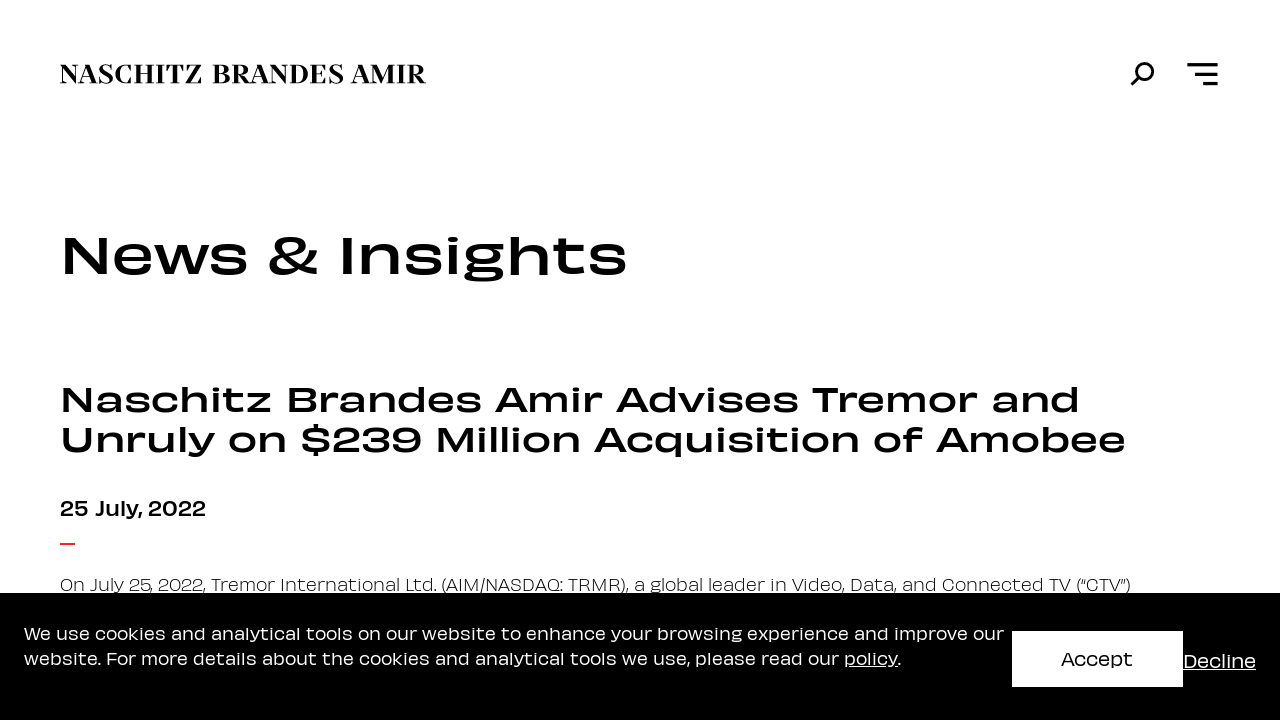

--- FILE ---
content_type: text/html; charset=utf-8
request_url: https://nblaw.com/news-insights/naschitz-brandes-amir-advises-tremor-and-unruly-on-acquisition-of-amobee
body_size: 24566
content:


<html lang="en">



<head>
    <meta charset="UTF-8">
    <meta http-equiv="X-UA-Compatible" content="IE=edge">
    <meta name="viewport" content="width=device-width, initial-scale=1.0">
    <meta name="description" content="Naschitz Brandes Amir is one of Israel&#x27;s largest and most prestigious full-service law firms, with an international and domestic practice that embraces virtually the entire spectrum of civil matters.">
    <meta name="google-site-verification" content="y6sdZJogV5B5gJZC57J11Q1MYvNu0cCgTa51QhaSM4U" />


    <link rel="shortcut icon" type="image/x-icon" href="\assets\img\favicon.ico?v=PHUioIcanPJMQr4oIe4X2jTTh2jBEAW2hCHk6_dFoow" />
    <link rel="icon" sizes="16x16" type="image/x-icon" href="\assets\icon\favicon-16x16.ico?v=aXFfuTxsb10YB6ewNUQdKdhm0PM8kIPSq794qR9kCNs" />
    <link rel="icon" sizes="32x32" type="image/x-icon" href="\assets\icon\favicon-32x32.ico?v=36NO8CB71oZOiGeY6EK6tLTJyv6AMavFEElGTh51CF4" />
    <link rel="icon" sizes="96x96" type="image/x-icon" href="\assets\icon\favicon-96x96.ico?v=FUcjYhZNscXD9bZg-gi-DKc9CQpET2vyi9ufOf09tTo" />
    <link rel="icon" sizes="70x70" type="image/x-icon" href="\assets\icon\ms-icon-70x70.ico?v=GxqeMTQD1dBNXGhQbM3bUHgg6bBr0Eo7p3NLiYvHqOA" />
    <link rel="icon" sizes="144x144" type="image/x-icon" href="\assets\icon\ms-icon-144x144.ico?v=D1NrcipIS7ksZwLUqmHhtO_rEq_ob0YxEBvszC-0h4k" />
    <link rel="icon" sizes="150x150" type="image/x-icon" href="\assets\icon\ms-icon-150x150.ico?v=jsPytHc926cd7NEEquNiC8UHtYvOVgN-ieXQbqgMkBY" />
    <link rel="icon" sizes="96x96" type="image/x-icon" href="\assets\icon\favicon-96x96.ico?v=FUcjYhZNscXD9bZg-gi-DKc9CQpET2vyi9ufOf09tTo" />
    <link rel="icon" sizes="36x36" type="image/x-icon" href="\assets\icon\android-icon-36x36.ico?v=ZVpIEHdr7oYosqH8u-soahQ_kfgKwk4UC4rNEKeYAYQ" />
    <link rel="icon" sizes="48x48" type="image/x-icon" href="\assets\icon\android-icon-48x48.ico?v=wGYafPu-pij1RD9CD-7ELwRzIkUNaaXK4597h_ygLug" />
    <link rel="icon" sizes="72x72" type="image/x-icon" href="\assets\icon\android-icon-72x72.ico?v=K6cr94XGy6WKMG2AWyKxrgzrADCgUrT8GHijYRb7iO8" />
    <link rel="icon" sizes="96x96" type="image/x-icon" href="\assets\icon\android-icon-96x96.ico?v=FUcjYhZNscXD9bZg-gi-DKc9CQpET2vyi9ufOf09tTo" />
    <link rel="icon" sizes="144x144" type="image/x-icon" href="\assets\icon\aandroid-icon-144x144.ico" />
    <link rel="icon" sizes="192x192" type="image/x-icon" href="\assets\icon\android-icon-192x192.ico?v=nvg87Lkxm_B1KO1RlbJAvZGmZxvbSLqDtagqVXcnV1g" />
    <link rel="apple-touch-icon-precomposed" sizes="192x192" type="image/x-icon" href="\assets\icon\apple-icon" />
    <link rel="apple-touch-icon-precomposed" sizes="57x57" type="image/x-icon" href="\assets\icon\apple-icon-57x57.ico?v=R985xMhBPpxJbhevKe-LWUjlVPHRZdf5kutVuUDol1U" />
    <link rel="apple-touch-icon-precomposed" sizes="60x60" type="image/x-icon" href="\assets\icon\apple-icon-60x60.ico?v=S5vmuq7IwxLC5lifFCZsyPLTfEkBGOQMHeSE2ORpwpk" />
    <link rel="apple-touch-icon-precomposed" sizes="72x72" type="image/x-icon" href="\assets\icon\apple-icon-72x72" />
    <link rel="apple-touch-icon-precomposed" sizes="76x76" type="image/x-icon" href="\assets\icon\apple-icon-76x76.ico?v=Q7glqPMVmk1ql6VQcJLONTCOZ7TIYd_hyTVVOeZq-yI" />
    <link rel="apple-touch-icon-precomposed" sizes="114x114" type="image/x-icon" href="\assets\icon\apple-icon-114x114.ico?v=VeR86kSf_1EOQpqVlxiCZWoEMiZ9Vhi2ND1Tok5-FtY" />
    <link rel="apple-touch-icon-precomposed" sizes="120x120" type="image/x-icon" href="\assets\icon\apple-icon-120x120.ico?v=Y59q_JjLin6n9NY3juZ8JaIY9wDWWmVYvfxTiUiMLQ8" />
    <link rel="apple-touch-icon-precomposed" sizes="144x144" type="image/x-icon" href="\assets\icon\apple-icon-144x144.ico?v=D1NrcipIS7ksZwLUqmHhtO_rEq_ob0YxEBvszC-0h4k" />
    <link rel="apple-touch-icon-precomposed" sizes="152x152" type="image/x-icon" href="\assets\icon\apple-icon-152x152" />
    <link rel="apple-touch-icon-precomposed" sizes="180x180" type="image/x-icon" href="\assets\icon\apple-icon-180x180.ico?v=mv6rqJmU8ggbVu3q4Y2ys4wZJfOgkn6A1chWzv0JFpc" />
    <link rel="apple-touch-icon-precomposed" sizes="114x114" type="image/x-icon" href="\assets\icon\apple-icon-114x114.ico?v=VeR86kSf_1EOQpqVlxiCZWoEMiZ9Vhi2ND1Tok5-FtY" />
    <title>Naschitz Brandes Amir Advises Tremor and Unruly on Acquisition of Amobee | NASCHITZ BRANDES AMIR</title>
    
	
<style>

</style>

    


        <link href="/css/global/global-styles.css?d=4" rel="stylesheet"><link href="/css/shared/header.css?d=4" rel="stylesheet"><link href="/css/shared/app-modal.css?d=4" rel="stylesheet"><link href="/css/shared/search-modal.css?d=4" rel="stylesheet"><link href="/css/shared/menu.css?d=4" rel="stylesheet"><link href="/css/shared/footer.css?d=4" rel="stylesheet"><link href="/css/shared/google-analytics-cookie.css?d=4" rel="stylesheet"><link href="/css/article/article.css?d=4" rel="stylesheet">

<script type="text/javascript">!function(T,l,y){var S=T.location,k="script",D="instrumentationKey",C="ingestionendpoint",I="disableExceptionTracking",E="ai.device.",b="toLowerCase",w="crossOrigin",N="POST",e="appInsightsSDK",t=y.name||"appInsights";(y.name||T[e])&&(T[e]=t);var n=T[t]||function(d){var g=!1,f=!1,m={initialize:!0,queue:[],sv:"5",version:2,config:d};function v(e,t){var n={},a="Browser";return n[E+"id"]=a[b](),n[E+"type"]=a,n["ai.operation.name"]=S&&S.pathname||"_unknown_",n["ai.internal.sdkVersion"]="javascript:snippet_"+(m.sv||m.version),{time:function(){var e=new Date;function t(e){var t=""+e;return 1===t.length&&(t="0"+t),t}return e.getUTCFullYear()+"-"+t(1+e.getUTCMonth())+"-"+t(e.getUTCDate())+"T"+t(e.getUTCHours())+":"+t(e.getUTCMinutes())+":"+t(e.getUTCSeconds())+"."+((e.getUTCMilliseconds()/1e3).toFixed(3)+"").slice(2,5)+"Z"}(),iKey:e,name:"Microsoft.ApplicationInsights."+e.replace(/-/g,"")+"."+t,sampleRate:100,tags:n,data:{baseData:{ver:2}}}}var h=d.url||y.src;if(h){function a(e){var t,n,a,i,r,o,s,c,u,p,l;g=!0,m.queue=[],f||(f=!0,t=h,s=function(){var e={},t=d.connectionString;if(t)for(var n=t.split(";"),a=0;a<n.length;a++){var i=n[a].split("=");2===i.length&&(e[i[0][b]()]=i[1])}if(!e[C]){var r=e.endpointsuffix,o=r?e.location:null;e[C]="https://"+(o?o+".":"")+"dc."+(r||"services.visualstudio.com")}return e}(),c=s[D]||d[D]||"",u=s[C],p=u?u+"/v2/track":d.endpointUrl,(l=[]).push((n="SDK LOAD Failure: Failed to load Application Insights SDK script (See stack for details)",a=t,i=p,(o=(r=v(c,"Exception")).data).baseType="ExceptionData",o.baseData.exceptions=[{typeName:"SDKLoadFailed",message:n.replace(/\./g,"-"),hasFullStack:!1,stack:n+"\nSnippet failed to load ["+a+"] -- Telemetry is disabled\nHelp Link: https://go.microsoft.com/fwlink/?linkid=2128109\nHost: "+(S&&S.pathname||"_unknown_")+"\nEndpoint: "+i,parsedStack:[]}],r)),l.push(function(e,t,n,a){var i=v(c,"Message"),r=i.data;r.baseType="MessageData";var o=r.baseData;return o.message='AI (Internal): 99 message:"'+("SDK LOAD Failure: Failed to load Application Insights SDK script (See stack for details) ("+n+")").replace(/\"/g,"")+'"',o.properties={endpoint:a},i}(0,0,t,p)),function(e,t){if(JSON){var n=T.fetch;if(n&&!y.useXhr)n(t,{method:N,body:JSON.stringify(e),mode:"cors"});else if(XMLHttpRequest){var a=new XMLHttpRequest;a.open(N,t),a.setRequestHeader("Content-type","application/json"),a.send(JSON.stringify(e))}}}(l,p))}function i(e,t){f||setTimeout(function(){!t&&m.core||a()},500)}var e=function(){var n=l.createElement(k);n.src=h;var e=y[w];return!e&&""!==e||"undefined"==n[w]||(n[w]=e),n.onload=i,n.onerror=a,n.onreadystatechange=function(e,t){"loaded"!==n.readyState&&"complete"!==n.readyState||i(0,t)},n}();y.ld<0?l.getElementsByTagName("head")[0].appendChild(e):setTimeout(function(){l.getElementsByTagName(k)[0].parentNode.appendChild(e)},y.ld||0)}try{m.cookie=l.cookie}catch(p){}function t(e){for(;e.length;)!function(t){m[t]=function(){var e=arguments;g||m.queue.push(function(){m[t].apply(m,e)})}}(e.pop())}var n="track",r="TrackPage",o="TrackEvent";t([n+"Event",n+"PageView",n+"Exception",n+"Trace",n+"DependencyData",n+"Metric",n+"PageViewPerformance","start"+r,"stop"+r,"start"+o,"stop"+o,"addTelemetryInitializer","setAuthenticatedUserContext","clearAuthenticatedUserContext","flush"]),m.SeverityLevel={Verbose:0,Information:1,Warning:2,Error:3,Critical:4};var s=(d.extensionConfig||{}).ApplicationInsightsAnalytics||{};if(!0!==d[I]&&!0!==s[I]){var c="onerror";t(["_"+c]);var u=T[c];T[c]=function(e,t,n,a,i){var r=u&&u(e,t,n,a,i);return!0!==r&&m["_"+c]({message:e,url:t,lineNumber:n,columnNumber:a,error:i}),r},d.autoExceptionInstrumented=!0}return m}(y.cfg);function a(){y.onInit&&y.onInit(n)}(T[t]=n).queue&&0===n.queue.length?(n.queue.push(a),n.trackPageView({})):a()}(window,document,{
src: "https://js.monitor.azure.com/scripts/b/ai.2.min.js", // The SDK URL Source
crossOrigin: "anonymous", 
cfg: { // Application Insights Configuration
    connectionString: 'InstrumentationKey=02cb4cc6-cace-4172-8e58-39c8ec813c65;IngestionEndpoint=https://eastus-8.in.applicationinsights.azure.com/;LiveEndpoint=https://eastus.livediagnostics.monitor.azure.com/'
}});</script></head>

<body class="main-container">
	
	

<header class="app-header">
    <div class="header-container">
        <a href="/" aria-label="move to home page">
            <img class="header-logo" src="/assets/img/header-logo.svg" alt="App logo" draggable="false">
        </a>
        <nav class="icons-container" aria-label="Header actions">
            <button class="search-button" role="search" aria-label="Search">
                <img class="header-search header-icon" src="/assets/img/search-icon-black.svg" alt="Search icon"
                    draggable="false">
            </button>
            <button class="menu-button" aria-label="Open menu">
                <img class="header-menu header-icon" src="/assets/img/header-menu-icon.svg" alt="Menu icon"
                    draggable="false">
            </button>
        </nav>
    </div>
</header>

<div class="backdrop">
    

<div class="app-menu" role="navigation">
  <nav>
    <a href="/about-us" class="nav-item-parent" role="menuitem">
      <span class="nav-item-text menu-nav-item" aria-label="About Us">About Us</span>
    </a>
    <a href="/lawyers" class="nav-item-parent" role="menuitem">
      <span class="nav-item-text menu-nav-item" aria-label="Our Team">Our Team</span>
    </a>
    <a href="/services" class="nav-item-parent" role="menuitem">
      <span class="nav-item-text menu-nav-item" aria-label="Services">Services</span>
    </a>
    <a href="/news-insights" class="nav-item-parent" role="menuitem">
      <span class="nav-item-text menu-nav-item" aria-label="News & Insights">News & Insights</span>
    </a>
    <a href="/startup-center" class="nav-item-parent" role="menuitem">
      <span class="nav-item-text menu-nav-item" aria-label="Startup Center">Startup Center</span>
    </a>
    <a href="/careers" class="nav-item-parent" role="menuitem">
      <span class="nav-item-text menu-nav-item" aria-label="Careers">Careers</span>
    </a>
    <a href="/get-in-touch" class="nav-item-parent" role="menuitem">
      <p class="nav-item-text menu-nav-item" aria-label="Get In Touch">Get In Touch</p>
    </a>
  </nav>
  <ul class="menu-icons" role="menubar">
    <li>
      <a href="https://www.linkedin.com/company/naschitz-brandes-amir" target="_blank" aria-label="LinkedIn">
        <img class="menu-social-icon menu-linkedin-icon" src="/assets/img/circle-white-linkedin.svg"
          alt="LinkedIn Icon" />
      </a>
    </li>
    <li>
      <a href="https://www.facebook.com/nblaw" target="_blank" aria-label="Facebook">
        <img class="menu-social-icon menu-fb-icon" src="/assets/img/circle-white-facebook.svg" alt="Facebook Icon" />
      </a>
    </li>
    <li>
      <a href="https://www.instagram.com/n.b.a_law/" target="_blank" aria-label="Instagram">
        <img class="menu-social-icon menu-ig-icon" src="/assets/img/circle-white-ig.svg" alt="Instagram Icon" />
      </a>
    </li>
    <li>
      <a href="mailto:info@nblaw.com" target="_blank" aria-label="Email">
        <img class="menu-social-icon menu-email-icon" src="/assets/img/circle-white-email.svg" alt="Email Icon" />
      </a>
    </li>
  </ul>
</div>

    


<div class="search-modal">

    <div class="main-container">
        <form class="input-container" onsubmit="onSubmitSearchModal(event)">
            <input type="text" placeholder="Search" aria-label="Search">
            <button type="submit" aria-label="Navigate to search page with typed input">
                <img src="/assets/img/search-icon-thin.svg" alt="Search icon" />
            </button>
        </form>

    </div>


</div>
</div>

	

    
<main class="article-page">
	<setion class="article-header">
		<p class="page-title ">News &amp; Insights</p>
		<h1 class="news-title">Naschitz Brandes Amir Advises Tremor and Unruly on $239 Million Acquisition of Amobee</h1>
		<time datetime="2022-07-25 00:00:00">25 July, 2022</time>
		<img class="divider" src="/assets/img/article-divider.svg" alt="Divider" />
	</setion>

	<section class="article-content">
		<div class="richtext-container"><p>On July 25, 2022, Tremor International Ltd. (AIM/NASDAQ: TRMR), a global leader in Video, Data, and Connected TV (“CTV”) advertising announces that it has entered into a definitive agreement to acquire Amobee for a total consideration of $239 million.</p>
<p> </p>
<p>Naschitz Brandes Amir advised Tremor International and Unruly on the transaction. The team included partners Tuvia Geffen and Anat Igner, together with associates Sharon Gold, Sacha Borenstein, Tal Slabbaert, Salomé Spitz Mouchnino, and Haim Ifergan.</p>
<p> </p>
<p> For more information, please see the article by <a rel="noopener" href="https://www.wsj.com/articles/tremor-international-to-buy-adtech-firm-amobee-for-239-million-11658782746" target="_blank">WSJ</a>. </p></div>
			<section class="members-container">
				<h2 class="members-title">Naschitz Brandes Amir Team</h2>
				<nav>
					<ul class="member-list">
						<li>
							<a class="member" href="/lawyers/tuvia-j-geffen">
								<img src="/media/gtabcurd/tuvia-geffen-s.jpg" alt="Tuvia J. Geffen" aria-hidden="true" title="Tuvia J. Geffen" />
								<div class="info">
									<p class="name">Tuvia J. Geffen</p>
									<p class="title">Partner</p>
										<p class="title">Co-head of Capital Markets</p>
								</div>
							</a>
						</li>
						<li>
							<a class="member" href="/lawyers/anat-igner">
								<img src="/media/euucsrfs/ana-igner-s.png" alt="Anat Igner" aria-hidden="true" title="Anat Igner" />
								<div class="info">
									<p class="name">Anat Igner</p>
									<p class="title">Partner</p>
								</div>
							</a>
						</li>
						<li>
							<a class="member" href="/lawyers/sharon-gold">
								<img src="/media/xexffrix/sharon-gold-s.jpg" alt="Sharon Gold" aria-hidden="true" title="Sharon Gold" />
								<div class="info">
									<p class="name">Sharon Gold</p>
									<p class="title">Associate</p>
								</div>
							</a>
						</li>
						<li>
							<a class="member" href="/lawyers/sacha-borenstein">
								<img src="/media/pzzdxfh2/sacha-bornstein-s.jpg" alt="Sacha Borenstein" aria-hidden="true" title="Sacha Borenstein" />
								<div class="info">
									<p class="name">Sacha Borenstein</p>
									<p class="title">Associate</p>
								</div>
							</a>
						</li>
						<li>
							<a class="member" href="/lawyers/tal-slabbaert">
								<img src="/media/243np5bu/tal-slabbaert-s.jpg" alt="Tal Slabbaert" aria-hidden="true" title="Tal Slabbaert" />
								<div class="info">
									<p class="name">Tal Slabbaert</p>
									<p class="title">Associate</p>
								</div>
							</a>
						</li>
						<li>
							<a class="member" href="/lawyers/salome-mouchnino">
								<img src="/media/b12nzi1k/salome-moshnino-s.jpg" alt="Salome Mouchnino" aria-hidden="true" title="Salome Mouchnino" />
								<div class="info">
									<p class="name">Salome Mouchnino</p>
									<p class="title">Associate</p>
								</div>
							</a>
						</li>
						<li>
							<a class="member" href="/lawyers/haim-ifergan">
								<img src="/media/25ybnavx/haim-ifargan-s.jpg" alt="Haim Ifergan" aria-hidden="true" title="Haim Ifergan" />
								<div class="info">
									<p class="name">Haim Ifergan</p>
									<p class="title">Associate</p>
								</div>
							</a>
						</li>
					</ul>
				</nav>
			</section>
		
			<section class="related-services">
				<h3 class="title">Related Services</h3>
				<nav>
					<ul class="service-list">
							<li class="service">
								<a href="/services/sectors-1/technology/adtech/" >AdTech </a>
								<span>|</span>
							</li>
							<li class="service">
								<a href="/services/practices-1/ma/" >Mergers &amp; Acquisitions</a>
								<span>|</span>
							</li>
							<li class="service">
								<a href="/services/sectors-1/technology/" >Technology </a>
								<span>|</span>
							</li>
					</ul>
				</nav>
			</section>
	</section>
</main>

<script>
	const articleLink = document.querySelector('.header-container .lower-header .article-link');
	articleLink?.classList?.add('active-page');
</script>

	
<footer class="site-footer footer-container " role="contentinfo" aria-label="footer"
    data-show-careers="True" data-show-startup-center="True">
    <div class="footer-top">
        <div class="footer-header">
            <div class="title-and-icons">
                <h2 class="footer-title">Get In Touch</h2>
                <div class="footer-icons">
                    <a href="https://www.linkedin.com/company/naschitz-brandes-amir" target="_blank"
                        aria-label="navigate to linkedin">
                        <img class="footer-linkedin-icon footer-icon" src="/assets/img/circle-linkedin-white-icon.svg"
                            alt="linkedin icon" />
                    </a>
                    <a href="https://www.facebook.com/nblaw" target="_blank" aria-label="navigate to facebook">
                        <img class="footer-fb-icon footer-icon" src="/assets/img/circle-fb-white.svg"
                            alt="facebook icon" />
                    </a>
                    <a href="https://www.instagram.com/n.b.a_law/" target="_blank" aria-label="navigate to instagram">
                        <img class="footer-ig-icon footer-icon" src="/assets/img/circle-ig-white.svg"
                            alt="instagram icon" />
                    </a>
                    <a href="mailto:info@nblaw.com" target="_blank" aria-label="send an email">
                        <img class="footer-email-icon footer-icon" src="/assets/img/circle-email-white-icon.svg"
                            alt="email icon" />
                    </a>
                </div>
            </div>
            <div class="footer-newsletter">
                <p class="footer-sub-title">Stay in the know with our news and insights.</p>
                <a href="https://newsletteradv.activetrail.biz/Newsletter-contacts" target="_blank"
                    aria-label="subscribe to newsletter" class="sub-to-newsletter-btn btn-text">
                    Subscribe
                </a>
            </div>
        </div>
        <div class="footer-content">
            <address class="office tlv-office" role="region" aria-label="tel aviv office info">
                <p class="office-title">Tel Aviv Office</p>
                <p class="office-info">
                    Naschitz, Brandes, Amir<br />
                    5 Tuval Street <br/>
                    Tel-Aviv 6789717, Israel<br /><b>T:</b>
                    <a class="footer-phone-number" href="tel:&#x2B;972-3-623-5000" target="_blank"
                        aria-label="tel aviv office phone number">&#x2B;972-3-623-5000</a>
                    <br /><b>F:</b> &#x2B;972-3-623-5005<br />
                    <a class="footer-email" href="mailto:info@nblaw.com"
                        aria-label="tel aviv office email address">info@nblaw.com</a>
                </p>
            </address>
            <address class="office haifa-office" role="region" aria-label="haifa office info">
                <p class="office-title">Haifa Office</p>
                <p class="office-info">
                    Naschitz, Brandes, Amir<br />
                    Beit Sha&#x27;arei Mishpat, 16 Pal-Yam Avenue. <br/>
                    Haifa 3309523, Israel<br /><b>T:</b>
                    <a class="footer-phone-number" href="tel:&#x2B;972-4-864-4433" target="_blank"
                        aria-label="haifa office phone number">&#x2B;972-4-864-4433</a>
                    <br /><b>F:</b> &#x2B;972-4-864-4833<br />
                    <a class="footer-email" href="mailto:info@nblaw.com"
                        aria-label="haifa office email address">info@nblaw.com</a>
                </p>
            </address>
             <button type="button" class="move-to-top-btn" aria-label="Scroll to top">
                <img src="/assets/img/move-to-top-icon.svg" alt="move-top" />
            </button>
        </div>
    </div>
    
<div class="footer-bottom">
    <nav class="footer-links"></nav>
    <div class="footer-terms">
        <div class="content">
            <p class='footer-credit'>© 2026 Naschitz, Brandes, Amir & Co.</p>
            <span class="footer-credit-divider"> | </span>
            <p class='footer-credit'>website design: AWD</p>
        </div>
        <div class='navigation'>

                <a href="/terms-of-use/" target="_blank" aria-label="Terms of Use">Terms of Use</a>
                  <span>|</span>
                <a href="/privacy-and-cookie-policy/" target="_blank" aria-label="Privacy and Cookie Policy">Privacy and Cookie Policy</a>
                  <span>|</span>
                <a href="/accessibility-declaration/" target="_blank" aria-label="Accessibility Declaration">Accessibility Declaration</a>
        </div>
    </div>
</div>
</footer>

	


<style>
    .global-edit-link {
        position: fixed;
        bottom: 10px;
        left: 10px;
        z-index: 1000;
        padding: 10px;
        font-size: 16px;
        background-color: #1b264f;
        color: white;
        border-radius: 6px;
        font-family: system-ui;
    }
</style>



	
<div class="cookie-popup">
  <p class="cookie-popup-text" data-nosnippet>
    We use cookies and analytical tools on our website to enhance your browsing experience and improve our website.
    For more details about the cookies and analytical tools we use, please read our <a class="cookie-popup-terms-link" href="/media/x1bfl2i0/nba-website-pp-nba-final-no-numbers-002.pdf"
      target="_blank">policy</a>.
  </p>
  <div class="cookie-popup-btns">
    <button class="accept-btn">Accept</button>
    <button class="decline-btn">Decline</button>
  </div>
</div>

	<script>
		(
			function (d) {
				const s = d.createElement("script"); s.setAttribute("data-account", "7O3t39e0ke");
				s.setAttribute("src", 'https://cdn.userway.org/widget.js');
				(d.body || d.head).appendChild(s);
			}
		)
			(document)
	</script>
	<noscript>Please ensure Javascript is enabled for purposes of <a href=https://userway.org>website
			accessibility</a></noscript>


	


<style>
    .global-edit-link {
        position: fixed;
        bottom: 10px;
        left: 10px;
        z-index: 1000;
        padding: 10px;
        font-size: 16px;
        background-color: #1b264f;
        color: white;
        border-radius: 6px;
        font-family: system-ui;
    }
</style>
	


        <script src="/scripts/lib/jquery.min.js?d=4"></script><script src="/scripts/lib/anime.min.js?d=4"></script><script src="/scripts/global/utills.js?d=4"></script><script src="/scripts/global/api.js?d=4"></script><script src="/scripts/global/animationsState.js?d=4"></script><script src="/scripts/global/appModal.js?d=4"></script><script src="/scripts/global/header.js?d=4"></script><script src="/scripts/search-modal/controller.js?d=4"></script><script src="/scripts/global/footer.js?d=4"></script><script src="/scripts/global/googleAnalyticsCookie.js?d=4"></script><script src="https://www.googletagmanager.com/gtag/js?id=G-437232YB1B&d=4"></script>

	
	
</body>

</html>

--- FILE ---
content_type: text/css
request_url: https://nblaw.com/css/global/global-styles.css?d=4
body_size: 1039
content:
@import url("./fonts.css");
@import url("https://fonts.googleapis.com/css2?family=Montserrat&display=swap");

:root {
	--weight-light: 300;
	--weight-regular: 400;
	--weight-medium: 550;
	--weight-wide: 650;
	--color-red: #fc242c;
	--color-black: #000000;
	--color-white: #ffffff;
	--color-gray: #e3e3e3;
	--color-gray-gradient: linear-gradient(
		180deg,
		rgba(212, 212, 212, 0.0123457) 0%,
		#cecece 99.99%,
		rgba(213, 213, 213, 0) 100%
	);
	--color-fade-background: linear-gradient(
		180deg,
		rgba(255, 254, 254, 0.0123457) 0%,
		#ffffff 99.99%,
		rgba(255, 255, 255, 0) 100%
	);
}

*::after,
*::before,
* {
	padding: 0;
	margin: 0;
	box-sizing: border-box;
	text-decoration: none;
}

html {
	font-family: Obviously Light, sans-serif;
	text-decoration: none;
}

body {
	overflow-y: overlay;
	background-color: var(--color-white);
}

a,
a:hover,
a:visited,
a:active {
	color: inherit;
	text-decoration: none;
}

input {
	font-family: inherit;
	border-radius: 0;
	border: none;
}

input:focus-visible {
	outline: none;
}

ol {
    padding-inline-start: 22px;
}

ul {
	list-style: none;
}

button {
	background-color: unset;
	border: unset;
	cursor: pointer;
	color: var(--color-black);
}

button:disabled {
	cursor: auto;
}

b,
strong {
	-webkit-font-smoothing: antialiased;
}

h1 {
	font-weight: var(--weight-wide);
	font-size: 30px;
	line-height: 121%;
	text-transform: capitalize;
}

h2 {
	font-weight: var(--weight-wide);
	font-size: 20px;
	line-height: 160%;
}

h3 {
	font-weight: var(--weight-regular);
	font-size: 20px;
	line-height: 160%;
}

h4 {
	font-weight: var(--weight-regular);
	font-size: 18px;
	text-transform: uppercase;
}

h5 {
	font-weight: var(--weight-medium);
	font-size: 16px;
	line-height: 160%;
	text-transform: capitalize;
}

h5.light {
	font-weight: var(--weight-light);
	text-transform: capitalize;
}

h6 {
	font-weight: var(--weight-light);
	font-size: 14px;
	line-height: 180%;
	text-transform: capitalize;
}

address {
	font-style: normal;
}

p {
	font-weight: var(--weight-light);
	font-size: 12px;
	line-height: 221%;
}

p.medium {
	font-weight: var(--weight-medium);
	line-height: 180%;
}

.p2 {
	font-weight: var(--weight-light);
	font-size: 12px;
	line-height: 180%;
	text-transform: lowercase;
}

.p2.italic {
	text-transform: capitalize;
	font-style: italic;
}

.menu-item.light {
	font-weight: var(--weight-light);
	font-size: 24px;
	line-height: 24px;
}
.menu-item.medium {
	font-weight: var(--weight-medium);
	font-size: 24px;
	line-height: 24px;
}
.menu-item.light-small {
	font-weight: var(--weight-light);
	font-size: 20px;
}
.menu-item.medium-small {
	font-weight: var(--weight-medium);
	font-size: 20px;
}

.quote-1 {
	font-family: Arizona Light Italic;
	font-size: 18px;
	line-height: 145%;
}

.btn-text {
	font-family: "Montserrat", sans-serif;
	font-weight: var(--weight-regular);
	font-size: 14px;
	line-height: 19px;
}

.btn-text.light {
	font-weight: var(--weight-light);
	line-height: 180%;
}

.red {
	color: var(--color-red);
}

.black {
	color: var(--color-black);
}

.gray {
	color: var(--color-gray);
}

.white {
	color: var(--color-white);
}

.gray-gradient {
	background: var(--color-gray-gradient);
}

@media (min-width: 768px) {
	h1 {
		font-size: 100px;
		text-transform: none;
	}

	h2 {
		font-size: 72px;
		line-height: normal;
	}

	h3 {
		font-weight: var(--weight-wide);
		font-size: 48px;
		line-height: 129%;
	}

	h4 {
		font-weight: var(--weight-wide);
		font-size: 38px;
	}

	h4.light {
		font-weight: var(--weight-light);
	}

	h5 {
		font-size: 32px;
		line-height: normal;
		text-transform: none;
	}

	h5.wide {
		font-weight: var(--weight-wide);
		font-size: 48px;
		line-height: 129%;
	}

	h5.light {
		font-weight: var(--weight-light);
		text-transform: none;
	}

	h6 {
		font-weight: var(--weight-wide);
		font-size: 28px;
		line-height: 121%;
		text-transform: none;
	}

	.menu-item {
		font-weight: var(--weight-light);
		font-size: 50px;
	}

	.tab-item {
		font-weight: var(--weight-regular);
		font-size: 22px;
		text-transform: uppercase;
	}

	p {
		font-size: 20px;
		line-height: 160%;
	}

	p.medium {
		font-weight: var(--weight-medium);
		font-size: 12px;
	}

	p.regular {
		font-weight: var(--weight-regular);
	}

	.quote-1 {
		font-size: 36px;
		line-height: normal;
	}

	.quote-2 {
		font-weight: var(--weight-light);
		font-style: italic;
		font-size: 20px;
		line-height: 160%;
	}
}

@media (min-width: 1194px) {
	.body-container-disable-scroll {
		overflow-y: hidden;
	}

	.body-container-enable-scroll {
		overflow-y: overlay;
		overflow-x: hidden;
	}
}

::-webkit-scrollbar {
	width: 5px;
}

::-webkit-scrollbar-track {
	background: transparent;
}

::-webkit-scrollbar-thumb {
	background: #c4c4c4;
	border-radius: 66px;
}

body.no-animations * {
	transition-timing-function: step-end !important;
	transition-duration: 0s !important;
	animation-timing-function: step-end !important;
	animation-iteration-count: 1 !important;
	animation-duration: 0s !important;
}


--- FILE ---
content_type: text/css
request_url: https://nblaw.com/css/shared/header.css?d=4
body_size: 595
content:
.app-header {
    display: contents;
}

.app-header * {
    user-select: none;
}

.app-header .header-container {
    height: 58px;
    width: 100%;
    display: flex;
    align-items: center;
    justify-content: space-between;
    padding: 0 12px;
    margin-top: 2px;
    top: 0;
    z-index: 155;
    position: absolute;
    background-color: transparent;
}

.app-header .header-logo {
    height: 10px;
    width: 186px;
}

.app-header .icons-container {
    width: 54.5px;
    display: flex;
    justify-content: space-between;
    align-items: flex-start;
    height: 17px;
}

.app-header .header-search {
    width: 17.57px;
    height: 17.57px;
}

.app-header .header-menu {
    width: 22px;
    height: 14.75px;
}

/* Scroll up header */

body.search-open .header-logo {
    content: url("/assets/img/header-logo.svg") !important;
}

.header-container.scroll-up .header-logo {
    content: url("/assets/img/header-logo.svg");
}

.header-container.scroll-up .header-search {
    content: url("/assets/img/search-icon-black.svg");
}

.header-container.scroll-up .header-menu {
    content: url("/assets/img/header-menu-icon.svg");
}

/* Introduction header */

.header-container.scroll-up.introduction-header .header-logo {
    content: url("/assets/img/nat-white.svg");
}

.header-container.scroll-up.introduction-header .header-search {
    content: url("/assets/img/search-white.svg");
}

.header-container.scroll-up.introduction-header .header-menu {
    content: url("/assets/img/white-menu.svg");
}

.header-container.scroll-up {
    position: fixed;
    height: 40px;
    margin-top: 0px;
    background-color: rgb(255, 255, 255, 0.95);
    animation: scrollUp 0.2s, scrollUpBackgroundColor 0.5s;
}

body.search-open .header-container.scroll-up,
body.menu-open .header-container.scroll-up {
    background-color: transparent;
}

body.menu-open .header-container.scroll-up .header-logo {
    content: url("/assets/img/nat-white.svg");
}

@media (min-width: 768px) {
    .app-header .header-container {
        padding: 0 24px;
        height: 65px;
    }

    .app-header .header-logo {
        height: 14px;
        width: 267px;
    }

    .app-header .icons-container {
        width: 65px;
        height: 20px;
        align-items: flex-start;
    }

    .header-container.scroll-up {
        height: 49px;
        padding: 0 24px;
    }
}

@media (min-width: 1194px) {
    .app-header .header-container {
        padding: 0 60px;
        height: 144px;
    }

    .app-header .header-logo {
        height: 20px;
        width: 366px;
    }

    .app-header .icons-container {
        width: 90px;
        height: unset;
        align-items: unset;
    }

    .header-container.scroll-up {
        padding: 0 60px;
        height: 92px;
    }

    .app-header .header-menu {
        height: 23px;
        width: 35px;
    }

    .app-header .header-search {
        height: 25px;
        width: 25px;
    }
}

@media (min-width: 1500px) {
    .app-header .header-container {
        padding: 0 78px 0 80px;
        height: 150px;
        margin-top: unset;
    }

    .header-container.scroll-up {
        height: 98px;
    }

    .app-header .icons-container {
        width: 100px;
    }

    .app-header .header-search {
        height: 27px;
        width: 27px;
    }
    .app-header .header-menu {
        width: 38px;
        height: 25px;
        margin-right: -2px;
    }
}

@media (min-width: 1920px) {
    .app-header {
        display: flex;
        width: 100%;
        justify-content: center;
    }

    .app-header .header-container {
        padding: 0 calc((100% - 1920px) / 2 + 80px);
    }

    .app-header .header-logo {
        width: 378px;
    }
}

@keyframes scrollUp {
    from {
        transform: translateY(-100%);
    }
    to {
        transform: translateY(0);
    }
}

@keyframes scrollUpBackgroundColor {
    from {
        background-color: transparent;
    }
    to {
        background-color: rgba(255, 255, 255, 0.95);
        transform: translateY(0);
    }
}


--- FILE ---
content_type: text/css
request_url: https://nblaw.com/css/shared/app-modal.css?d=4
body_size: 184
content:
.backdrop {
    display: none;
    position: fixed;
    width: 100vw;
    height: 0;
    top: 0;
    inset-inline-start: 0;
    z-index: 150;
    transition: background-color 0.5s;
}

body.scroll-hidden {
    overflow-y: hidden;
}

body.menu-open .header-logo {
    content: url("/assets/img/nat-white.svg");
}

body.menu-open .header-search.header-icon {
    content: url("/assets/img/search-white.svg") !important;
}

body.menu-open .header-container .inner-navigation .nav-item {
    color: var(--color-white) !important;
}

body.menu-open .header-menu.header-icon {
    content: url("/assets/img/times-white-icon.svg") !important;
    width: 17px;
    height: 17px;
}

body.menu-open .app-header .inner-navigation .nav-item::after {
    background-color: var(--color-white) !important;
}

body.search-open .header-search.header-icon {
    content: url("/assets/img/times-black-icon.svg");
    width: 17px;
    height: 17px;
}

@media (min-width: 1194px) {
    body.search-open .header-search.header-icon,
    body.menu-open .header-menu.header-icon {
        width: 25px;
        height: 25px;
    }
}

@media (min-width: 1500px) {
    body.search-open .header-search.header-icon,
    body.menu-open .header-menu.header-icon {
        width: 27px;
        height: 27px;
    }
}


--- FILE ---
content_type: text/css
request_url: https://nblaw.com/css/shared/search-modal.css?d=4
body_size: 386
content:
.search-modal {
    display: none;
    justify-content: center;
    position: fixed;
    width: 100vw;
    height: 100vh;
    top: 0;
    inset-inline-start: 0;
    opacity: 0;
}

body.search-open .header-icon.header-search {
    content: url("/assets/img/times-black-icon.svg") !important;
}

body.search-open .header-icon.header-menu {
    content: url("/assets/img/header-menu-icon.svg") !important;
}

body.search-open .header-container .inner-navigation .nav-item {
    color: var(--color-black) !important;
}

body.search-open .app-header .inner-navigation .nav-item::after {
    background-color: var(--color-black) !important;
}

.search-modal .main-container {
    margin-top: 95px;
    padding-inline: 24px;
    flex-grow: 1;
}

.search-modal .input-container {
    display: flex;
    justify-content: space-between;
    align-items: end;
    border-bottom: 1px solid var(--color-black);
    margin-bottom: 25px;
}

.search-modal .input-container input {
    width: 100%;
    font-size: 12px;
    line-height: 19.14px;
    margin-bottom: 4px;
    background-color: transparent;
}

.search-modal .input-container input::placeholder {
    color: var(--color-black);
}

.search-modal .input-container button {
    width: 22.8px;
    height: 21px;
    margin-bottom: 5px;
}

.search-modal .input-container button img {
    width: 100%;
    display: block;
}

@media (min-width: 768px) {
    .search-modal .main-container {
        width: 600px;
        flex-grow: 0;
        padding-inline: unset;
        margin-top: 250px;
    }
    .search-modal .input-container {
        margin-bottom: 20px;
    }

    .search-modal .input-container input {
        font-size: 24px;
        line-height: 38.4px;
        margin-bottom: 12px;
    }

    .search-modal .input-container button {
        width: 21.8px;
    }
}

@media (min-width: 1194px) {
    .search-modal .main-container {
        width: 876px;
    }

    .search-modal .input-container button {
        height: 26.5px;
        width: 26.5px;
    }
}

@media (min-width: 1500px) {
    .search-modal .main-container {
        margin-top: 240px;
    }

    .search-modal .input-container input {
        font-size: 32px;
        line-height: 51.2px;
        margin-bottom: 9px;
    }

    .search-modal .input-container button {
        width: 28px;
        height: 28px;
        margin-bottom: 11px;
    }
}


--- FILE ---
content_type: text/css
request_url: https://nblaw.com/css/shared/menu.css?d=4
body_size: 613
content:
:root {
    --mobile-height: 592;
    --laptop-height: 1080;
    --mobile-margin-top: 100;
    --laptop-margin-top: 284;
}

.app-menu {
    display: none;
    position: fixed;
    width: 100vw;
    height: 100vh;
    top: 0;
    flex-direction: column;
    background-color: transparent;
    overflow: hidden;
    z-index: 150;
}

.app-menu * {
    user-select: none;
}

.app-menu nav {
    display: flex;
    flex-direction: column;
    justify-content: center;
    margin-top: calc(var(--mobile-margin-top) / var(--mobile-height) * 100vh - 30px);
    color: var(--color-white);
    font-family: Arizona Light;
}

.app-menu .nav-item-parent {
    position: relative;
    overflow: hidden;
    height: 54px;
    display: flex;
    justify-content: center;
}

.app-menu.overflow-visible .nav-item-parent {
    overflow: visible;
}

.app-menu .nav-item-text {
    cursor: pointer;
    position: absolute;
    bottom: 0;
}

.app-menu .menu-nav-item {
    font-weight: var(--weight-light);
    font-size: 24px;
    line-height: 24px;
}

.app-menu .menu-icons {
    display: none;
    justify-content: center;
    align-items: center;
    gap: 4px;
    position: fixed;
    left: 50%;
    transform: translateX(-50%);
    bottom:60.78px;
}

.app-menu .menu-social-icon {
    cursor: pointer;
    height: 24.22px;
}

@media (min-width: 768px) {
    .app-menu {
        transition: background-color 0.2s;
    }

    .app-menu .menu-nav-item:hover {
        font-family: Arizona Medium;
    }

    .app-menu:has(.nav-item-text:hover) {
        background-color: var(--color-red);
    }

    .app-menu nav {
        margin-top: calc( 164 / 820 * 100vh - 35px);
        margin-left: 50px;
        max-width: 400px;
    }

    .app-menu .nav-item-parent {
        height: 75px;
        justify-content: flex-start;
    }

    .app-menu .menu-nav-item {
        font-size: 32px;
        line-height: 39.46px;
        height: 100%;
        padding-top: 28px;
    }

    .app-menu .menu-icons {
        transform:unset;
        right: 50;
        bottom: 45;
        left: unset;
        gap: 8px;
    }

    .app-menu .menu-social-icon {
        width: 41.73px;
        height: 41.73px;
    }
}


@media (min-width: 1194px) {
    .app-menu {
        gap: 4px;
    }

    .app-menu nav {
        margin-top: calc(241 / var(--laptop-height) * 100vh - 40px);
        align-items: stretch;
        margin-left: 134px;
    }

    .app-menu .menu-nav-item {
        font-size: 38px;
        line-height: 46.85px;
        height: 100%;
        padding-top: 31px;
    }

    .app-menu .nav-item-parent {
        height: 87;
        display: block;
    }

    .app-menu .menu-icons {
        right: 132;
        bottom: 117;
        gap: 10px;
    }

    .app-menu .menu-social-icon {
        width: 48px;
        height: 48px;
    }
}

@media (min-width: 1500px) {
    .app-menu nav {
        margin-left: 200px;
        margin-top: calc(197 / var(--laptop-height) * 100vh - 40px);
    }

    .app-menu .menu-icons {
        right: 162;
        bottom: 105;
    }
}

@media (min-width: 1920px) {
    .app-menu {
        padding: 0 calc((100% - 1920px) / 2);
    }
    .app-menu .menu-icons {
        right: calc((100% - 1920px) / 2 + 132px);
    }
} 


--- FILE ---
content_type: text/css
request_url: https://nblaw.com/css/shared/footer.css?d=4
body_size: 1401
content:
.footer-container {
    position: relative;
    width: 100%;
    background-color: black;
    padding: 8px 24px 20px;
    display: flex;
    justify-content: center;
    align-items: center;
    flex-direction: column;
}

.footer-container.on-overview-page {
    padding-top: 140px;
}

.footer-container * {
    font-family: Obviously;
    color: white;
}

.footer-top {
    display: flex;
    flex-direction: column;
}

.footer-header {
    display: flex;
    justify-content: center;
    align-items: center;
    flex-direction: column;
    height: 100%;
    width: 100%;
    gap: 19px;
}

.footer-title {
    font-family: Obviously Wide Medium;
    font-size: 26px;
    font-weight: 500;
    line-height: 60px;
}

.footer-icons {
    display: flex;
    justify-content: center;
    align-items: center;
    gap: 10px;
}

.footer-newsletter {
    display: flex;
    justify-content: center;
    align-items: center;
    flex-direction: column;
    gap: 12px;
}

.footer-sub-title {
    font-family: Obviously Semibold;
    font-size: 12px;
    font-weight: 560;
    line-height: 17px;
    text-align: center;
    padding: 0 16px;
}

.sub-to-newsletter-btn {
    width: 122px;
    height: 40px;
    display: flex;
    justify-content: center;
    align-items: center;
    font-size: 14px;
    line-height: 22.33px;
    border: solid white 1px;
}

.footer-content {
    margin-top: 33px;
    display: flex;
    flex-wrap: wrap;
    height: 100%;
    width: 100%;
    gap: 25px;
    position: relative;
}

.office-title {
    font-family: Arizona;
    font-size: 20px;
    line-height: 24.66px;
    font-weight: 300;
}

.footer-email {
    font-family: Obviously Thin;
}

.office-info {
    font-family: Obviously Thin;
    font-size: 12px;
    line-height: 21.6px;
    font-weight: 300;
    max-width: 226px;
}

.footer-bottom {
    display: flex;
    justify-content: center;
    align-items: center;
    flex-direction: column;
    width: 100%;
    margin-top: 30px;
    padding-top: 5px;
}

.footer-links * {
    font-family: Arizona Light;
    text-transform: uppercase;
    font-size: 20px;
}

.footer-links {
    display: flex;
    flex-direction: column;
    border-top: solid white 1px;
    border-bottom: solid white 1px;
    width: 100%;
    line-height: 14px;
    padding: 19px 0;
    gap: 1px;
}

.footer-link-spacer {
    display: none;
}

.move-to-top-btn {
    position: absolute;
    background-color: black;
    height: 55px;
    width: 55px;
    border-radius: 50%;
    border: solid white 2px;
    display: flex;
    justify-content: center;
    align-items: center;
    right: -12;
    bottom: -13;
}

.footer-icon {
    height: 30px;
    width: 30px;
}

.footer-terms {
    padding: 12px 0 0 0;
    display: flex;
    flex-direction: column;
    align-items: center;
    font-size: 10px;
    line-height: 15.65px;
}

.footer-terms p {
    line-height: 15.65px;
}

.footer-terms .footer-credit {
    font-family: Obviously;
    font-size: 10px;
}

.footer-terms .footer-credit-divider {
    display: none;
}

.footer-terms .content {
    display: flex;
    align-items: center;
    flex-direction: column;
}

.footer-terms .navigation {
    display: flex;
    gap: 4.5px;
    align-items: center;
    line-height: 11px;
    flex-wrap: wrap;
    justify-content: center;
}

.footer-terms .navigation a {
    font-family: Obviously;
}

.navigation span:nth-child(4) {
    display: none;
}

.footer-phone-number {
    font-family: Obviously Thin;
}

@media (min-width: 370px) {
    .navigation span:nth-child(4) {
        display: block;
    }
}

@media (min-width: 450px) {
    .footer-container {
        padding-top: 36px;
    }

    .footer-title {
        font-size: 40px;
    }

    .footer-icons {
        margin-top: 6px;
    }

    .footer-content {
        margin-top: 36px;
    }

    .footer-link-spacer {
        display: unset;
    }

    .footer-links {
        height: 120px;
        padding: 11px 0;
        justify-content: center;
        flex-direction: unset;
        align-items: center;
        flex-wrap: wrap;
    }

    .move-to-top-btn {
        right: -3;
    }
    .footer-terms .footer-credit-divider {
        display: block;
    }
    .footer-terms .content {
        flex-direction: row;
        gap: 8.5px;
    }
}

@media (min-width: 590px) {
    .footer-container {
        padding-top: 20px;
    }

    .footer-header {
        gap: 23px;
    }

    .footer-content {
        height: unset;
        margin-top: 32px;
        gap: 109px;
        margin-right: 50px;
    }

    .footer-title {
        font-size: 48px;
    }

    .footer-sub-title {
        line-height: 17px;
    }

    .footer-icons {
        margin-top: 10px;
    }

    .office-info {
        line-height: 21.6px;
    }

    .footer-links {
        height: 90px;
        padding: 9px 0px;
    }
}

@media (min-width: 768px) {
    .footer-container {
        padding: 45px 24px 33px;
        align-items: unset;
    }
    
    .footer-container.on-overview-page {
        padding-top: 285px;
    }

    .footer-top {
        flex-direction: row;
    }

    .footer-header {
        align-items: unset;
        justify-content: unset;
        min-width: 355px;
        gap: 132px;
        margin-right: 68px;
    }

    .title-and-icons {
        display: flex;
        flex-direction: column;
        gap: 29px;
    }

    .footer-title {
        font-size: 72px;
        line-height: 92px;
    }

    .footer-sub-title {
        font-family: Obviously Thin;
        font-size: 16px;
        line-height: 31px;
        text-align: unset;
        padding: 0;
    }

    .footer-icons {
        margin-top: 0;
        justify-content: unset;
        gap: 8px;
    }

    .footer-icon {
        height: 37.5px;
        width: 37.5px;
    }

    .footer-newsletter {
        align-items: unset;
        gap: 32px;
    }

    .footer-content {
        display: flex;
        gap: 40px;
        margin-top: 24px;
    }

    .office {
        display: flex;
        flex-direction: column;
        gap: 14px;
        font-size: 16px;
    }

    .office-title {
        font-size: 22px;
        line-height: 32px;
        margin-bottom: 0;
    }

    .office-info {
        font-family: Obviously Thin;
        font-size: 16px;
        line-height: 32px;
        max-width: 297px;
    }

    .footer-content {
        margin-right: unset;
    }

    .footer-bottom {
        margin: 0;
        height: 100%;
        width: 100%;
        justify-content: unset;
        align-items: unset;
        padding-top: 38px;
    }

    .footer-links {
        justify-content: center;
        flex-direction: unset;
        align-items: center;
        flex-wrap: wrap;
    }

    .footer-link-spacer {
        display: unset;
    }

    .footer-terms {
        margin: 0;
        line-height: 41px;
        display: flex;
        flex-direction: row-reverse;
        justify-content: space-between;
        margin-top: 26px;
        padding: unset;
    }

    .footer-phone-number,
    .footer-email {
        font-family: Obviously Thin;
        white-space: nowrap;
        font-size: 16px;
    }

    .move-to-top-btn {
        display: none;
    }

    .footer-newsletter a {
        width: 219px;
    }

    .sub-to-newsletter-btn {
        width: 100%;
        height: 60px;
        font-size: 22px;
    }

    .footer-terms .footer-credit,
    .footer-terms .navigation {
        font-size: 10px;
    }
    .footer-terms .footer-credit-divider {
        display: none;
    }
    .footer-terms .content {
        gap: 30px;
    }
}

@media (min-width: 1194px) {
    .footer-container {
        padding: 30px 60px 32px;
    }

    .footer-header {
        gap: 29px;
    }

    .title-and-icons {
        gap: 31px;
    }

    .office-title {
        font-size: 24px;
    }

    .office-info {
        width: max-content;
        min-width: 267px;
    }

    .footer-terms .footer-credit,
    .footer-terms .navigation {
        font-size: 14px;
    }

    .footer-links {
        height: 174px;
        padding: 25px 0;
    }

    .footer-links a,
    .footer-links span {
        font-size: 30px;
    }

    .footer-sub-title {
        max-width: 355px;
    }

    .footer-newsletter {
        gap: 24px;
    }

    .footer-content {
        flex-direction: row;
        flex-wrap: nowrap;
        gap: 26px;
        margin-top: 20px;
    }

    .footer-bottom {
        padding-top: 35px;
    }

    .footer-terms {
        margin-top: 40px;
        gap: 27px;
    }
}

@media (min-width: 1600px) {
    .footer-container {
        padding: 82px 121px 33px;
    }

    .footer-container.on-overview-page {
        padding-top: 322px;
    }


    .footer-container .footer-top {
        justify-content: space-between;
    }

    .footer-header {
        margin: 0;
    }

    .footer-sub-title {
        max-width: unset;
    }

    .footer-container .footer-content {
        padding: 0 10px 0 0;
        margin: 0;
        gap: 19px;
        justify-content: flex-end;
        margin-top: 20px;
    }

    .footer-header .title-and-icons {
        gap: 15px;
    }

    .footer-container .footer-bottom {
        padding-top: 60px;
    }

    .footer-top {
        max-width: 1678px;
    }

    .footer-newsletter a {
        width: 221px;
    }

    .footer-terms {
        margin-top: 30px;
    }

    .office-info {
        max-width: 304px;
        width: 304px;
    }
}

@media (min-width: 1920px) {
    .footer-container .footer-links {
        max-width: 1678px;
        height: 102px;
    }

    .footer-top,
    .footer-bottom {
        width: 1678px;
        margin: 0 auto;
    }

    footer.on-get-in-touch {
        background-color: var(--color-black);
    }

    footer.on-get-in-touch .footer-bottom {
        padding-inline: 0px;
    }
}


--- FILE ---
content_type: text/css
request_url: https://nblaw.com/css/shared/google-analytics-cookie.css?d=4
body_size: 376
content:
.cookie-popup {
    position: fixed;
    width: 100%;
    bottom: 0;
    z-index: 200;
    padding: 13 24 18;
    background-color: black;
    display: flex;
    flex-direction: column;
    gap: 31px;
    align-items: flex-start;
    text-align: left;
    transition: transform 0.8s ease-in-out;
    transform: translateY(100%);
}

.cookie-popup-text {
    color: var(--color-white);
    font-family: "Obviously";
    font-size: 12px;
    line-height: 159.5%;
}

.cookie-popup-terms-link {
    text-decoration: underline;
}

.cookie-popup-btns {
    display: flex;
    gap: 22px;
}

.cookie-popup-btns button {
    font-family: "Obviously";
    font-size: 14px;
    line-height: 159.5%;
}

.cookie-popup-btns .accept-btn {
    background-color: var(--color-white);
    color: var(--color-black);
    padding: 18 24;
    text-align: center;
}

.cookie-popup-btns .decline-btn {
    color: var(--color-white);
    text-align: center;
    text-decoration-line: underline;
    padding: 0;
}

.cookie-popup-btns .decline-btn {
    padding-inline: 9px;
}

.cookie-popup.popup {
    transform: translateY(0);
}

@media (min-width: 768px) {
    .cookie-popup {
        gap: 25px;
        padding-top: 27px;
        padding-bottom: 29px;
    }

    .cookie-popup-text {
        font-size: 16px;
        line-height: 159.5%;
    }

    .cookie-popup-btns .accept-btn {
        padding: 13.5 50 17.5 49;
    }

    .cookie-popup-btns .decline-btn {
        padding: 10.5px 9 19px;
    }

    .cookie-popup-btns button {
        font-size: 18px;
        line-height: 25.52px;
    }

    .cookie-popup-btns {
        gap: 38px;
    }
}

@media (min-width: 1194px) {
    .cookie-popup {
        padding-inline: 121px;
        flex-direction: row;
        gap: 72px;
        padding-bottom: 33px;
    }

    .cookie-popup-btns {
        padding-top: 11px;
    }
    .cookie-popup-btns .decline-btn {
        padding: unset;
        padding-inline: 9px;
    }
}

@media (min-width: 1500px) {
    .cookie-popup {
        padding-inline-end: 136px;
        gap: 171px;
    }
    .cookie-popup-btns .decline-btn {
        padding-top: 0px;
    }
}


--- FILE ---
content_type: text/css
request_url: https://nblaw.com/css/article/article.css?d=4
body_size: 971
content:
.article-page {
    display: flex;
    flex-direction: column;
    padding: 76px 24px 49px;
}

.article-page:has(.page-title.startup-center-title) {
    padding-top: 128px;
}

.article-page .article-header {
    margin-bottom: 38px;
}

.article-page .article-header .page-title {
    font-family: Obviously Wide Medium;
    font-size: 24px;
    line-height: 29.04px;
    margin-bottom: 45px;
}

.article-page .page-title.startup-center-title {
    color: var(--color-red);
}

.article-page .article-header .news-title {
    font-family: Obviously Wide Medium;
    font-size: 20px;
    line-height: 32px;
    margin-bottom: 11px;
}

.article-page .article-header time {
    display: block;
    font-family: Obviously Medium;
    font-size: 14px;
    line-height: 22.33px;
    margin-bottom: 18px;
}

.article-content {
    display: flex;
    flex-direction: column;
    gap: 67px;
}

.richtext-container a {
    color: var(--color-red);
}

.richtext-container * {
    font-size: 12px;
    line-height: 21.6px;
}

.richtext-container ul {
    display: flex;
    flex-direction: column;
    list-style: disc;
    padding-left: 22px;
}

.richtext-container ol {
    display: flex;
    flex-direction: column;
}

.richtext-container ul li,
.richtext-container ol li {
    font-size: 12px;
    line-height: 221%;
}

.article-page .members-container {
    display: flex;
    flex-direction: column;
    gap: 11px;
    margin-top: 6px;
}

.members-container .members-title {
    font-family: Arizona Regular;
    font-size: 18px;
    line-height: 28.71px;
    margin-bottom: 1px;
    text-transform: uppercase;
}

.members-container .member-list {
    display: flex;
    flex-wrap: wrap;
    gap: 20px;
}

.member-list .member {
    height: 100px;
    width: 272px;
    display: flex;
    gap: 7px;
}

.member-list .member img {
    height: 100px;
    width: 100px;
}

.member-list .member .name {
    font-family: Obviously Medium;
    font-size: 14px;
    line-height: 21.91px;
}

.member-list .member .title {
    font-family: Obviously Light;
    font-size: 12px;
    line-height: 19.08px;
}

.related-services {
    width: 100%;
    border-top: 1px black solid;
    border-bottom: 1px black solid;
}

.related-services .title {
    font-family: Arizona;
    text-transform: uppercase;
    font-size: 18px;
    padding-top: 17px;
    margin-bottom: 9px;
    font-weight: unset;
}

.related-services .service-list {
    padding-bottom: 19px;
}

.related-services .service-list .service {
    display: inline;
    text-transform: capitalize;
    font-size: 12px;
    line-height: 21.6px;
}
.related-services .service-list .service:last-of-type span {
    display: none;
}

@media (min-width: 768px) {
    .article-page {
        padding: 166px 24px 86px;
    }

    .article-page:has(.page-title.startup-center-title) {
        padding-top: 163px;
    }

    .article-page .article-header {
        margin-bottom: 23px;
    }

    .article-page .article-header .page-title {
        font-size: 44px;
        line-height: 53.24px;
        margin-bottom: 97px;
    }

    .article-page .article-header .news-title {
        font-size: 32px;
        line-height: 40.64px;
        margin-bottom: 35px;
    }

    .article-page .article-header time {
        font-size: 20px;
        line-height: 31.9px;
        margin-bottom: 20px;
    }

    .article-content {
        gap: 118px;
    }

    .richtext-container * {
        font-size: 16px;
        line-height: 31.9px;
    }

    .richtext-container a:hover {
        text-decoration: underline;
    }

    .richtext-container ul,
    .richtext-container ol {
        gap: 12px;
    }

    .richtext-container ul li,
    .richtext-container ol li {
        font-size: 20px;
        line-height: 160%;
    }

    .article-page .members-container {
        gap: 48px;
    }

    .members-container .members-title {
        font-family: Arizona Regular;
        font-size: 22px;
        line-height: 20.46px;
    }

    .members-container .member-list {
        gap: 52px;
    }

    .member-list .member {
        width: 420px;
        height: 182px;
        gap: 28px;
    }

    .member-list .member:hover * {
        color: var(--color-red);
        cursor: pointer;
    }

    .member-list .member img {
        height: 182px;
        width: 182px;
    }

    .member-list .member .name,
    .member-list .member .title {
        font-size: 20px;
        line-height: 27.8px;
    }

    .related-services {
        border: unset;
    }

    .related-services .title {
        font-size: 22px;
        line-height: 20.46px;
        padding-top: 13px;
        margin-bottom: 24px;
    }

    .related-services .service-list {
        padding-bottom: unset;
        font-size: 16px;
        line-height: 25.44px;
    }

    .related-services .service-list .service {
        font-size: 16px;
        line-height: 25.44px;
    }

    .related-services .service-list .service:hover {
        color: var(--color-red);
    }
}

@media (min-width: 1194px) {
    .article-page {
        padding: 222px 70px 89px 60px;
    }

    .article-page:has(.page-title.startup-center-title)  {
        padding-top: 217px;
    }

    .article-page .article-header {
        margin-bottom: 23px;
    }

    .article-page .article-header .page-title {
        font-size: 48px;
        line-height: 58.08px;
    }

    .article-page .article-header time {
        margin-bottom: 20px;
    }

    .article-page .article-header .divider {
        width: 15px;
    }

    .richtext-container {
        margin-bottom: 23px;
    }

    .article-page .members-container {
        margin-top: 21px;
    }

    .members-container .member-list {
        display: grid;
        grid-template-columns: repeat(2, 1fr);
        justify-content: space-between;
        column-gap: 0px;
    }

    .member-list .member {
        width: 100%;
    }

    .richtext-container ul,
    .richtext-container ol {
        gap: 16px;
    }

    .service-list {
        padding-bottom: 0;
        font-size: 16px;
        line-height: 25.44px;
    }
}

@media (min-width: 1500px) {
    .article-page {
        padding: 222px 125px 87px 121px;
    }

    .article-page .article-header .news-title,
    .richtext-container {
        max-width: 1224px;
    }

    .richtext-container * {
        font-size: 20px;
    }

    .article-content {
        gap: 132px;
        width: 100%;
    }

    .members-container .member-list {
        grid-template-columns: repeat(3, 1fr);
        column-gap: 144px;
        row-gap: 52px;
    }

    .article-page .members-container {
        gap: 48px;
    }

    .related-services {
        max-width: 1200px;
    }
}


--- FILE ---
content_type: text/css
request_url: https://nblaw.com/css/global/fonts.css
body_size: 239
content:
/* Arizona */

@font-face {
	font-family: Arizona;
	src: url("../../assets/fonts/ABCarizona/ABCArizonaMixVariable.woff2");
}

@font-face {
	font-family: Arizona Regular;
	src: url("../../assets/fonts/ABCarizona/ABCArizonaMix-Regular.woff2");
}
@font-face {
	font-family: Arizona Medium;
	src: url("../../assets/fonts/ABCarizona/ABCArizonaMix-Medium.woff2");
}

@font-face {
	font-family: Arizona Light;
	src: url("../../assets/fonts/ABCarizona/ABCArizonaMix-Light.woff2");
}

@font-face {
	font-family: Arizona Thin;
	src: url("../../assets/fonts/ABCarizona/ABCArizonaMix-Thin.woff2");
}

@font-face {
	font-family: Arizona Light Italic;
	src: url("../../assets/fonts/ABCarizona/ABCArizonaMix-LightItalic.woff2");
}

/* Obviously */

@font-face {
	font-family: Obviously;
	src: url("../../assets/fonts/obviously/Obviously-Regular.woff2");
}

@font-face {
	font-family: Obviously Italic;
	src: url("../../assets/fonts/obviously/Obviously-Italic.woff2");
}

@font-face {
	font-family: Obviously Compressed;
	src: url("../../assets/fonts/obviously/Obviously-Compressed.woff2");
}

@font-face {
	font-family: Obviously Condensed;
	src: url("../../assets/fonts/obviously/Obviously-Condensed.woff2");
}

@font-face {
	font-family: Obviously Wide;
	src: url("../../assets/fonts/obviously/Obviously-Wide.woff2");
}

@font-face {
	font-family: Obviously Light;
	src: url("../../assets/fonts/obviously/Obviously-Light.woff2");
}

@font-face {
	font-family: Obviously Light Italic;
	src: url("../../assets/fonts/obviously/Obviously-Light_Italic.woff2");
}

@font-face {
	font-family: Obviously Wide Medium;
	src: url("../../assets/fonts/obviously/Obviously-Wide_Medium.woff");
}

@font-face {
	font-family: Obviously Semibold;
	src: url("../../assets/fonts/obviously/Obviously-Semibold.woff2");
}

@font-face {
	font-family: Obviously Wide Semibold;
	src: url("../../assets/fonts/obviously/Obviously-Wide_Semibold.woff2");
}

@font-face {
	font-family: Obviously Medium;
	src: url("../../assets/fonts/obviously/Obviously-Medium.woff2");
}

@font-face {
	font-family: Obviously Bold;
	src: url("../../assets/fonts/obviously/Obviously-Bold.woff2");
}

@font-face {
	font-family: Obviously Extended;
	src: url("../../assets/fonts/obviously/Obviously-Extended.woff2");
}

@font-face {
	font-family: Obviously Narrow;
	src: url("../../assets/fonts/obviously/Obviously-Narrow.woff2");
}

@font-face {
	font-family: Obviously Thin;
	src: url("../../assets/fonts/obviously/Obviously-Thin.woff2");
}

/* Hebrew Fonts */

@font-face {
	font-family: Fedra;
	src: url("../../assets/fonts/Hebrew/Fedra-Serif.woff2");
}

@font-face {
	font-family: Leon;
	src: url("../../assets/fonts/Hebrew/Leon-Product-Regular.woff2");
	font-weight: normal;
}

@font-face {
	font-family: Leon;
	src: url("../../assets/fonts/Hebrew/Leon-Bold.woff2");
	font-weight: bold;
}


--- FILE ---
content_type: image/svg+xml
request_url: https://nblaw.com/assets/img/header-logo.svg
body_size: 2020
content:
<svg width="378" height="20" viewBox="0 0 378 20" fill="none" xmlns="http://www.w3.org/2000/svg">
<path d="M12.3287 0.408203H18.7594V1.09655H16.6134V19.8636H16.0805L3.21907 4.10714H3.08587V17.0648L6.70454 18.9029V19.5913H0V18.9029H2.14605V2.87416L0.133203 0.408203H5.76472L15.5477 12.3295H15.6809V2.60185L12.3287 1.09655V0.408203Z" fill="black"/>
<path d="M30.508 18.9032H32.7872L30.4858 12.8744H23.463L21.798 17.3979L25.1502 18.9032V19.5915H18.3125V18.9032H20.1921L26.3565 2.19363L25.6831 0.416016H30.3748L37.4789 18.9107H39.4917V19.5991H30.5154V18.9107L30.508 18.9032ZM26.8893 3.56276L23.7516 12.0575H30.1601L26.8893 3.56276Z" fill="black"/>
<path d="M44.048 3.42615C44.048 7.53356 54.6376 8.9027 54.6376 14.3868C54.6376 17.5109 52.0919 20.0071 47.5334 20.0071C44.5882 20.0071 42.8417 18.3656 42.8417 18.3656L41.2359 20.0071H40.5625V12.7454H41.3691V14.8028C42.3089 17.405 44.8546 19.1901 47.5334 19.1901C49.9459 19.1901 51.1521 17.9269 51.1521 16.1795C51.1521 12.0721 40.5625 10.703 40.5625 5.21888C40.5625 2.48061 42.975 0.0146484 47.1264 0.0146484C49.8053 0.0146484 51.2779 1.24763 51.2779 1.24763L52.4841 0.0146484H53.1576V5.61979H52.3509V4.1145C51.4111 2.05701 49.5389 0.824028 47.1264 0.824028C45.1136 0.824028 44.048 1.92085 44.048 3.42615Z" fill="black"/>
<path d="M67.9025 19.5913C61.3386 19.5913 57.1797 15.3477 57.1797 9.99973C57.1797 4.65177 61.3312 0.408203 67.9025 0.408203H73.127V6.43695H72.4536L69.6416 1.23271H67.9025C64.2838 1.23271 61.8714 3.69867 61.8714 9.99973C61.8714 16.3008 64.2838 18.7668 67.9025 18.7668H69.5084L72.4536 13.4264H73.127V19.5913H67.9025Z" fill="black"/>
<path d="M76.6172 18.9029H78.7632V1.09655H76.6172V0.408203H85.3272V1.09655H83.1811V9.17522H90.4185V1.09655H88.2724V0.408203H96.9824V1.09655H94.8364V18.9029H96.9824V19.5913H88.2724V18.9029H90.4185V9.99973H83.1811V18.9029H85.3272V19.5913H76.6172V18.9029Z" fill="black"/>
<path d="M99.125 18.9029H101.271V1.09655H99.125V0.408203H107.835V1.09655H105.689V18.9029H107.835V19.5913H99.125V18.9029Z" fill="black"/>
<path d="M114.135 19.5913V18.9029H116.548V1.23271H113.603L110.791 6.98914H110.117V0.408203H127.404V6.98914H126.731L123.918 1.23271H120.973V18.9029H123.386V19.5913H114.135Z" fill="black"/>
<path d="M144.954 13.4264H145.627V19.5913H129.547V19.1828L140.669 1.23271H134.372L131.693 6.30079H131.02V0.408203H145.894V0.816675L134.771 18.7592H142.142L144.954 13.4188V13.4264Z" fill="black"/>
<path d="M166.288 0.408203C172.052 0.408203 174.191 2.32953 174.191 5.06781C174.191 8.90291 169.499 9.4551 169.499 9.4551V9.72742C169.499 9.72742 175.397 10.272 175.397 14.387C175.397 17.2615 173.118 19.5913 166.554 19.5913H157.711V18.9029H159.857V1.09655H157.711V0.408203H166.288ZM164.275 1.23271V9.17522H165.748C168.293 9.17522 169.499 7.85904 169.499 5.20397C169.499 2.5489 168.16 1.23271 165.748 1.23271H164.275ZM166.014 18.7668C169.233 18.7668 170.706 17.2615 170.706 14.3795C170.706 11.4975 169.233 9.99217 166.014 9.99217H164.275V18.7592H166.014V18.7668Z" fill="black"/>
<path d="M184.517 10.8242H183.985V18.9029H186.256V19.5913H177.68V18.9029H179.826V1.09655H177.68V0.408203H186.256C192.021 0.408203 194.3 2.73801 194.3 5.61244C194.3 8.48687 192.021 10.8167 186.256 10.8167V10.9528L190.652 12.4581L195.366 18.8953H196.972V19.5837H190.941L184.51 10.8167L184.517 10.8242ZM183.985 1.23271V9.99973H185.724C188.136 9.99973 189.609 8.49444 189.609 5.61244C189.609 2.73044 188.136 1.22515 185.724 1.22515H183.985V1.23271Z" fill="black"/>
<path d="M365.541 10.8242H365.008V18.9029H367.28V19.5913H358.703V18.9029H360.849V1.09655H358.703V0.408203H367.28C373.045 0.408203 375.324 2.73801 375.324 5.61244C375.324 8.48687 373.045 10.8167 367.28 10.8167V10.9528L371.676 12.4581L376.389 18.8953H377.995V19.5837H371.964L365.533 10.8167L365.541 10.8242ZM365.008 1.23271V9.99973H366.747C369.16 9.99973 370.632 8.49444 370.632 5.61244C370.632 2.73044 369.16 1.22515 366.747 1.22515H365.008V1.23271Z" fill="black"/>
<path d="M207.968 18.9032H210.248L207.939 12.8744H200.916L199.251 17.3979L202.603 18.9032V19.5915H195.766V18.9032H197.645L203.81 2.19363L203.136 0.416016H207.828L214.932 18.9107H216.945V19.5991H207.968V18.9107V18.9032ZM204.35 3.56276L201.212 12.0575H207.621L204.35 3.56276Z" fill="black"/>
<path d="M228.758 0.408203H235.189V1.09655H233.043V19.8636H232.51L219.641 4.10714H219.508V17.0648L223.126 18.9029V19.5913H216.422V18.9029H218.568V2.87416L216.555 0.408203H222.187L231.97 12.3295H232.103V2.60185L228.751 1.09655V0.408203H228.758Z" fill="black"/>
<path d="M237.195 19.5913V18.9029H239.341V1.09655H237.195V0.408203H244.965C251.855 0.408203 255.955 4.51562 255.955 9.99973C255.955 15.4838 251.855 19.5913 244.965 19.5913H237.195ZM244.965 18.7668C248.851 18.7668 251.263 16.1646 251.263 9.99973C251.263 3.83483 248.851 1.23271 244.965 1.23271H243.73V18.7668H244.965Z" fill="black"/>
<path d="M258.242 19.5913V18.9029H260.388V1.09655H258.242V0.408203H273.923V6.02847H273.25L270.571 1.23271H264.806V9.4551H268.558L269.897 6.71683H270.704V12.6094H269.897V10.2796H264.806V18.7743H270.704L273.383 13.7062H274.056V19.5988H258.242V19.5913Z" fill="black"/>
<path d="M281.829 3.42615C281.829 7.53356 292.419 8.9027 292.419 14.3868C292.419 17.5109 289.873 20.0071 285.315 20.0071C282.369 20.0071 280.623 18.3656 280.623 18.3656L279.017 20.0071H278.344V12.7454H279.15V14.8028C280.09 17.405 282.636 19.1901 285.315 19.1901C287.727 19.1901 288.933 17.9269 288.933 16.1795C288.933 12.0721 278.344 10.703 278.344 5.21888C278.344 2.48061 280.756 0.0146484 284.908 0.0146484C287.587 0.0146484 289.059 1.24763 289.059 1.24763L290.265 0.0146484H290.939V5.61979H290.132V4.1145C289.192 2.05701 287.32 0.824028 284.908 0.824028C282.895 0.824028 281.822 1.92085 281.822 3.42615H281.829Z" fill="black"/>
<path d="M312.25 18.9032H314.529L312.22 12.8744H305.197L303.532 17.3979L306.885 18.9032V19.5915H300.047V18.9032H301.927L308.091 2.19363L307.417 0.416016H312.109L319.213 18.9107H321.226V19.5991H312.25V18.9107V18.9032ZM308.631 3.56276L305.493 12.0575H311.902L308.631 3.56276Z" fill="black"/>
<path d="M320.641 0.408203H327.205L333.369 13.8348H333.502L339.4 0.408203H345.698V1.09655H343.552V18.9029H345.698V19.5913H337.121V18.9029H339.134V3.56252H339L331.896 19.8636H331.363L323.86 3.56252H323.726V17.1253L327.212 18.9029V19.5913H320.648V18.9029H322.794V1.09655H320.648V0.408203H320.641Z" fill="black"/>
<path d="M347.844 18.9029H349.99V1.09655H347.844V0.408203H356.554V1.09655H354.408V18.9029H356.554V19.5913H347.844V18.9029Z" fill="black"/>
</svg>


--- FILE ---
content_type: application/javascript
request_url: https://nblaw.com/scripts/search-modal/controller.js?d=4
body_size: 264
content:
"use strict";

const modalSearchInput = document.querySelector(".search-modal input");

let query = "";

modalSearchInput.addEventListener("input", ({ target }) => {
    query = target.value.toLowerCase();
});

function clearSearchModal() {
    query = "";
    modalSearchInput.value = "";
}

// Search

function onSubmitSearchModal(e) {
    e.preventDefault();
    window.open(`/search-results?q=${query}`, "_self");
}


--- FILE ---
content_type: application/javascript
request_url: https://nblaw.com/scripts/global/utills.js?d=4
body_size: 1352
content:
let isMobile = window.innerWidth < 768;
let isTablet = window.innerWidth < 1194 && window.innerWidth >= 768;
let isLaptop = window.innerWidth < 1500 && window.innerWidth >= 1194;
let isDesktop = window.innerWidth >= 1500;
let isProgrammaticScroll = false;
let isHebrew = false;
const breakpointsBoolean = [isMobile, isTablet, isLaptop, isDesktop];

const isStartupCenter = location.pathname.includes("startup-center");

window.addEventListener("resize", throttle(onResize, 25));

const breakpointEvent = new Event("custom:breakpoint-change");

let currentBreakpoint = getCurrentBreakpoint();
let lastCurrentBreakpoint = currentBreakpoint;

function onResize() {
    isMobile = window.innerWidth < 768;
    isTablet = window.innerWidth < 1194 && window.innerWidth >= 768;
    isLaptop = window.innerWidth < 1500 && window.innerWidth >= 1194;
    isDesktop = window.innerWidth >= 1500;

    currentBreakpoint = getCurrentBreakpoint();
    if (currentBreakpoint !== lastCurrentBreakpoint) {
        window.dispatchEvent(breakpointEvent);
    }
    lastCurrentBreakpoint = currentBreakpoint;
}

function onChangeBetweenMobileAndDesktop(cb) {
    let lastBreakpoint = getCurrentBreakpoint();

    window.addEventListener("custom:breakpoint-change", () => {
        if (
            ((lastBreakpoint === "mobile" || lastBreakpoint === "tablet") &&
                (isLaptop || isDesktop)) ||
            ((lastBreakpoint === "desktop" || lastBreakpoint === "laptop") &&
                (isTablet || isMobile))
        ) {
            cb();
        }
        lastBreakpoint = getCurrentBreakpoint();
    });
}

function getCurrentBreakpoint() {
    if (innerWidth < 768) return "mobile";
    else if (innerWidth < 1194) return "tablet";
    else if (innerWidth < 1500) return "laptop";
    else return "desktop";
}

function formatDate(initialDate) {
    const date = initialDate instanceof Date ? initialDate : new Date(initialDate);
    const day = date.getDate();
    const month = new Intl.DateTimeFormat("en-US", { month: "long" }).format(date);
    const year = date.getFullYear();
    return `${day} ${month}, ${year}`;
}

function throttle(cb, timer = 200) {
    let isTicking = false;

    return (...args) => {
        if (isTicking) return;
        isTicking = true;

        cb(...args);

        setTimeout(() => {
            isTicking = false;
        }, timer);
    };
}

function compareByKey(a, b, key) {
    const itemA = a[key].toLowerCase();
    const itemB = b[key].toLowerCase();
    if (itemA < itemB) return -1;
    else if (itemA > itemB) return 1;
    else return 0;
}

function removeHtmlTags(string) {
    let html = string;
    let div = document.createElement("div");
    div.innerHTML = html;
    return div.innerText || "";
}

function mutateFilterBy(key, value) {
    filterBy = { ...filterBy, [key]: value };
}

function filterByKey(items, key, query) {
    return items.filter((item) => item[key].toLowerCase().includes(query.toLowerCase()));
}

function filterByTwoKeys(items, key1, key2, query) {
    return items.filter(
        (item) =>
            item[key1].toLowerCase().includes(query.toLowerCase()) ||
            item[key2].toLowerCase().includes(query.toLowerCase())
    );
}

function splitArrayByN(arr, n) {
    const size = Math.ceil(arr.length / n);
    return Array.from({ length: n }, (_, i) => arr.slice(i * size, i * size + size));
}

function isInViewport(element) {
    const rect = element.getBoundingClientRect();
    return (
        rect.top >= 0 &&
        rect.left >= 0 &&
        rect.bottom <= (window.innerHeight || document.documentElement.clientHeight) &&
        rect.right <= (window.innerWidth || document.documentElement.clientWidth)
    );
}

function toggleAttribute(element, attribute) {
    const isTrue = element.getAttribute(attribute) === "true";
    element.setAttribute(attribute, !isTrue);
}

function makeListNavigable(ul) {
    let currentIndex = 0;
    const listItems = ul.querySelectorAll("li");
    setTimeout(() => listItems[0].focus(), 0);

    ul.addEventListener("keydown", (event) => {
        if (event.key === "ArrowDown") {
            event.preventDefault();
            currentIndex = (currentIndex + 1) % listItems.length;
            listItems[currentIndex].focus();
        }
    });

    ul.addEventListener("keydown", (event) => {
        if (event.key === "ArrowUp") {
            event.preventDefault();
            currentIndex = (currentIndex + listItems.length - 1) % listItems.length;
            listItems[currentIndex].focus();
        }
    });
}

function setTabIndexes(elements, num) {
    elements.forEach((element) => {
        element.tabIndex = num;
    });
}

function isElementOnScreen(element) {
    const screenTop = window.scrollY;
    const screenBottom = screenTop + window.innerHeight;
    const { offsetTop } = element;
    return offsetTop > screenTop && offsetTop < screenBottom;
}

function hasScroll(element) {
    return element.scrollWidth > element.clientWidth || element.scrollHeight > element.clientHeight;
}

function getOrdinalNumber(number) {
    const suffixes = ["st", "nd", "rd"];
    const suffix = suffixes[number - 1] || "th";
    return `${number}${suffix}`;
}


--- FILE ---
content_type: application/javascript
request_url: https://nblaw.com/scripts/global/animationsState.js?d=4
body_size: 304
content:
"use strict";

const changeUserwayAnimationEvent = new Event("custom:change-animation-state");
const animationsMediaQuery = window.matchMedia("(prefers-reduced-motion: reduce)");
animationsMediaQuery.addEventListener("change", isPrefersReduceMotion);

let isReducedAnimation = checkReducedAnimation();
let prevAnimationState = isReducedAnimation;

window.addEventListener("load", () => {
    mutationObserver.observe(document.body, { attributes: true });
    checkUserwayAnimationState();
});

const mutationObserver = new MutationObserver(() => {
    checkUserwayAnimationState();
});

function checkUserwayAnimationState() {
    isReducedAnimation = checkReducedAnimation();
    document.body.classList.toggle("no-animations", isReducedAnimation);
    if (prevAnimationState !== isReducedAnimation) {
        prevAnimationState = isReducedAnimation;
        window.dispatchEvent(changeUserwayAnimationEvent);
    }
}

// Helper functions

function checkReducedAnimation() {
    return isPrefersReduceMotion() || isUserwayAnimationStopped();
}

function isPrefersReduceMotion() {
    return !animationsMediaQuery || animationsMediaQuery.matches;
}

function isUserwayAnimationStopped() {
    return !!JSON.parse(localStorage.getItem("userway-s13"));
}

function getMotionValue(delay) {
    return isReducedAnimation ? 0 : delay;
}

function getScrollBehavior() {
    return isReducedAnimation ? "auto" : "smooth";
}


--- FILE ---
content_type: application/javascript
request_url: https://nblaw.com/scripts/global/googleAnalyticsCookie.js?d=4
body_size: 245
content:
"use strict";
const acceptBtn = document.querySelector(".accept-btn");
const declineBtn = document.querySelector(".decline-btn");
const popupCookie = document.querySelector(".cookie-popup");

let cookieAgreed = getCookie("cookie-agreed");
if (cookieAgreed === null) {
  popupCookie.classList.add("popup");
}

acceptBtn.addEventListener("click", () => {
  gtag("js", new Date());
  gtag("config", "G-437232YB1B");
  popupCookie.classList.remove("popup");
  document.cookie = "cookie-agreed=1";
});

declineBtn.addEventListener("click", () => {
  popupCookie.classList.remove("popup");
  document.cookie = "cookie-agreed=0";
});

function gtag() {
  dataLayer.push(arguments);
}

function getCookie(name) {
  const dc = document.cookie;
  const prefix = name + "=";
  let begin = dc.indexOf("; " + prefix);
  let end;
  if (begin === -1) {
    begin = dc.indexOf(prefix);
    if (begin !== 0) return null;
  } else {
    begin += 2;
    end = document.cookie.indexOf(";", begin);
    if (end === -1) {
      end = dc.length;
    }
  }
  return decodeURI(dc.substring(begin + prefix.length, end));
}


--- FILE ---
content_type: application/javascript
request_url: https://nblaw.com/scripts/lib/anime.min.js?d=4
body_size: 8602
content:
/*
 * anime.js v3.2.1
 * (c) 2020 Julian Garnier
 * Released under the MIT license
 * animejs.com
 */

!(function (n, e) {
  "object" == typeof exports && "undefined" != typeof module
    ? (module.exports = e())
    : "function" == typeof define && define.amd
    ? define(e)
    : (n.anime = e());
})(this, function () {
  "use strict";
  var n = {
      update: null,
      begin: null,
      loopBegin: null,
      changeBegin: null,
      change: null,
      changeComplete: null,
      loopComplete: null,
      complete: null,
      loop: 1,
      direction: "normal",
      autoplay: !0,
      timelineOffset: 0,
    },
    e = {
      duration: 1e3,
      delay: 0,
      endDelay: 0,
      easing: "easeOutElastic(1, .5)",
      round: 0,
    },
    t = [
      "translateX",
      "translateY",
      "translateZ",
      "rotate",
      "rotateX",
      "rotateY",
      "rotateZ",
      "scale",
      "scaleX",
      "scaleY",
      "scaleZ",
      "skew",
      "skewX",
      "skewY",
      "perspective",
      "matrix",
      "matrix3d",
    ],
    r = { CSS: {}, springs: {} };
  function a(n, e, t) {
    return Math.min(Math.max(n, e), t);
  }
  function o(n, e) {
    return n.indexOf(e) > -1;
  }
  function u(n, e) {
    return n.apply(null, e);
  }
  var i = {
    arr: function (n) {
      return Array.isArray(n);
    },
    obj: function (n) {
      return o(Object.prototype.toString.call(n), "Object");
    },
    pth: function (n) {
      return i.obj(n) && n.hasOwnProperty("totalLength");
    },
    svg: function (n) {
      return n instanceof SVGElement;
    },
    inp: function (n) {
      return n instanceof HTMLInputElement;
    },
    dom: function (n) {
      return n.nodeType || i.svg(n);
    },
    str: function (n) {
      return "string" == typeof n;
    },
    fnc: function (n) {
      return "function" == typeof n;
    },
    und: function (n) {
      return void 0 === n;
    },
    nil: function (n) {
      return i.und(n) || null === n;
    },
    hex: function (n) {
      return /(^#[0-9A-F]{6}$)|(^#[0-9A-F]{3}$)/i.test(n);
    },
    rgb: function (n) {
      return /^rgb/.test(n);
    },
    hsl: function (n) {
      return /^hsl/.test(n);
    },
    col: function (n) {
      return i.hex(n) || i.rgb(n) || i.hsl(n);
    },
    key: function (t) {
      return (
        !n.hasOwnProperty(t) &&
        !e.hasOwnProperty(t) &&
        "targets" !== t &&
        "keyframes" !== t
      );
    },
  };
  function c(n) {
    var e = /\(([^)]+)\)/.exec(n);
    return e
      ? e[1].split(",").map(function (n) {
          return parseFloat(n);
        })
      : [];
  }
  function s(n, e) {
    var t = c(n),
      o = a(i.und(t[0]) ? 1 : t[0], 0.1, 100),
      u = a(i.und(t[1]) ? 100 : t[1], 0.1, 100),
      s = a(i.und(t[2]) ? 10 : t[2], 0.1, 100),
      f = a(i.und(t[3]) ? 0 : t[3], 0.1, 100),
      l = Math.sqrt(u / o),
      d = s / (2 * Math.sqrt(u * o)),
      p = d < 1 ? l * Math.sqrt(1 - d * d) : 0,
      v = 1,
      h = d < 1 ? (d * l - f) / p : -f + l;
    function g(n) {
      var t = e ? (e * n) / 1e3 : n;
      return (
        (t =
          d < 1
            ? Math.exp(-t * d * l) * (v * Math.cos(p * t) + h * Math.sin(p * t))
            : (v + h * t) * Math.exp(-t * l)),
        0 === n || 1 === n ? n : 1 - t
      );
    }
    return e
      ? g
      : function () {
          var e = r.springs[n];
          if (e) return e;
          for (var t = 0, a = 0; ; )
            if (1 === g((t += 1 / 6))) {
              if (++a >= 16) break;
            } else a = 0;
          var o = t * (1 / 6) * 1e3;
          return (r.springs[n] = o), o;
        };
  }
  function f(n) {
    return (
      void 0 === n && (n = 10),
      function (e) {
        return Math.ceil(a(e, 1e-6, 1) * n) * (1 / n);
      }
    );
  }
  var l,
    d,
    p = (function () {
      var n = 11,
        e = 1 / (n - 1);
      function t(n, e) {
        return 1 - 3 * e + 3 * n;
      }
      function r(n, e) {
        return 3 * e - 6 * n;
      }
      function a(n) {
        return 3 * n;
      }
      function o(n, e, o) {
        return ((t(e, o) * n + r(e, o)) * n + a(e)) * n;
      }
      function u(n, e, o) {
        return 3 * t(e, o) * n * n + 2 * r(e, o) * n + a(e);
      }
      return function (t, r, a, i) {
        if (0 <= t && t <= 1 && 0 <= a && a <= 1) {
          var c = new Float32Array(n);
          if (t !== r || a !== i)
            for (var s = 0; s < n; ++s) c[s] = o(s * e, t, a);
          return function (n) {
            return t === r && a === i
              ? n
              : 0 === n || 1 === n
              ? n
              : o(f(n), r, i);
          };
        }
        function f(r) {
          for (var i = 0, s = 1, f = n - 1; s !== f && c[s] <= r; ++s) i += e;
          var l = i + ((r - c[--s]) / (c[s + 1] - c[s])) * e,
            d = u(l, t, a);
          return d >= 0.001
            ? (function (n, e, t, r) {
                for (var a = 0; a < 4; ++a) {
                  var i = u(e, t, r);
                  if (0 === i) return e;
                  e -= (o(e, t, r) - n) / i;
                }
                return e;
              })(r, l, t, a)
            : 0 === d
            ? l
            : (function (n, e, t, r, a) {
                for (
                  var u, i, c = 0;
                  (u = o((i = e + (t - e) / 2), r, a) - n) > 0
                    ? (t = i)
                    : (e = i),
                    Math.abs(u) > 1e-7 && ++c < 10;

                );
                return i;
              })(r, i, i + e, t, a);
        }
      };
    })(),
    v =
      ((l = {
        linear: function () {
          return function (n) {
            return n;
          };
        },
      }),
      (d = {
        Sine: function () {
          return function (n) {
            return 1 - Math.cos((n * Math.PI) / 2);
          };
        },
        Circ: function () {
          return function (n) {
            return 1 - Math.sqrt(1 - n * n);
          };
        },
        Back: function () {
          return function (n) {
            return n * n * (3 * n - 2);
          };
        },
        Bounce: function () {
          return function (n) {
            for (var e, t = 4; n < ((e = Math.pow(2, --t)) - 1) / 11; );
            return (
              1 / Math.pow(4, 3 - t) -
              7.5625 * Math.pow((3 * e - 2) / 22 - n, 2)
            );
          };
        },
        Elastic: function (n, e) {
          void 0 === n && (n = 1), void 0 === e && (e = 0.5);
          var t = a(n, 1, 10),
            r = a(e, 0.1, 2);
          return function (n) {
            return 0 === n || 1 === n
              ? n
              : -t *
                  Math.pow(2, 10 * (n - 1)) *
                  Math.sin(
                    ((n - 1 - (r / (2 * Math.PI)) * Math.asin(1 / t)) *
                      (2 * Math.PI)) /
                      r
                  );
          };
        },
      }),
      ["Quad", "Cubic", "Quart", "Quint", "Expo"].forEach(function (n, e) {
        d[n] = function () {
          return function (n) {
            return Math.pow(n, e + 2);
          };
        };
      }),
      Object.keys(d).forEach(function (n) {
        var e = d[n];
        (l["easeIn" + n] = e),
          (l["easeOut" + n] = function (n, t) {
            return function (r) {
              return 1 - e(n, t)(1 - r);
            };
          }),
          (l["easeInOut" + n] = function (n, t) {
            return function (r) {
              return r < 0.5 ? e(n, t)(2 * r) / 2 : 1 - e(n, t)(-2 * r + 2) / 2;
            };
          }),
          (l["easeOutIn" + n] = function (n, t) {
            return function (r) {
              return r < 0.5
                ? (1 - e(n, t)(1 - 2 * r)) / 2
                : (e(n, t)(2 * r - 1) + 1) / 2;
            };
          });
      }),
      l);
  function h(n, e) {
    if (i.fnc(n)) return n;
    var t = n.split("(")[0],
      r = v[t],
      a = c(n);
    switch (t) {
      case "spring":
        return s(n, e);
      case "cubicBezier":
        return u(p, a);
      case "steps":
        return u(f, a);
      default:
        return u(r, a);
    }
  }
  function g(n) {
    try {
      return document.querySelectorAll(n);
    } catch (n) {
      return;
    }
  }
  function m(n, e) {
    for (
      var t = n.length,
        r = arguments.length >= 2 ? arguments[1] : void 0,
        a = [],
        o = 0;
      o < t;
      o++
    )
      if (o in n) {
        var u = n[o];
        e.call(r, u, o, n) && a.push(u);
      }
    return a;
  }
  function y(n) {
    return n.reduce(function (n, e) {
      return n.concat(i.arr(e) ? y(e) : e);
    }, []);
  }
  function b(n) {
    return i.arr(n)
      ? n
      : (i.str(n) && (n = g(n) || n),
        n instanceof NodeList || n instanceof HTMLCollection
          ? [].slice.call(n)
          : [n]);
  }
  function M(n, e) {
    return n.some(function (n) {
      return n === e;
    });
  }
  function x(n) {
    var e = {};
    for (var t in n) e[t] = n[t];
    return e;
  }
  function w(n, e) {
    var t = x(n);
    for (var r in n) t[r] = e.hasOwnProperty(r) ? e[r] : n[r];
    return t;
  }
  function k(n, e) {
    var t = x(n);
    for (var r in e) t[r] = i.und(n[r]) ? e[r] : n[r];
    return t;
  }
  function O(n) {
    return i.rgb(n)
      ? (t = /rgb\((\d+,\s*[\d]+,\s*[\d]+)\)/g.exec((e = n)))
        ? "rgba(" + t[1] + ",1)"
        : e
      : i.hex(n)
      ? ((r = n.replace(
          /^#?([a-f\d])([a-f\d])([a-f\d])$/i,
          function (n, e, t, r) {
            return e + e + t + t + r + r;
          }
        )),
        (a = /^#?([a-f\d]{2})([a-f\d]{2})([a-f\d]{2})$/i.exec(r)),
        "rgba(" +
          parseInt(a[1], 16) +
          "," +
          parseInt(a[2], 16) +
          "," +
          parseInt(a[3], 16) +
          ",1)")
      : i.hsl(n)
      ? (function (n) {
          var e,
            t,
            r,
            a =
              /hsl\((\d+),\s*([\d.]+)%,\s*([\d.]+)%\)/g.exec(n) ||
              /hsla\((\d+),\s*([\d.]+)%,\s*([\d.]+)%,\s*([\d.]+)\)/g.exec(n),
            o = parseInt(a[1], 10) / 360,
            u = parseInt(a[2], 10) / 100,
            i = parseInt(a[3], 10) / 100,
            c = a[4] || 1;
          function s(n, e, t) {
            return (
              t < 0 && (t += 1),
              t > 1 && (t -= 1),
              t < 1 / 6
                ? n + 6 * (e - n) * t
                : t < 0.5
                ? e
                : t < 2 / 3
                ? n + (e - n) * (2 / 3 - t) * 6
                : n
            );
          }
          if (0 == u) e = t = r = i;
          else {
            var f = i < 0.5 ? i * (1 + u) : i + u - i * u,
              l = 2 * i - f;
            (e = s(l, f, o + 1 / 3)),
              (t = s(l, f, o)),
              (r = s(l, f, o - 1 / 3));
          }
          return (
            "rgba(" + 255 * e + "," + 255 * t + "," + 255 * r + "," + c + ")"
          );
        })(n)
      : void 0;
    var e, t, r, a;
  }
  function C(n) {
    var e =
      /[+-]?\d*\.?\d+(?:\.\d+)?(?:[eE][+-]?\d+)?(%|px|pt|em|rem|in|cm|mm|ex|ch|pc|vw|vh|vmin|vmax|deg|rad|turn)?$/.exec(
        n
      );
    if (e) return e[1];
  }
  function P(n, e) {
    return i.fnc(n) ? n(e.target, e.id, e.total) : n;
  }
  function I(n, e) {
    return n.getAttribute(e);
  }
  function D(n, e, t) {
    if (M([t, "deg", "rad", "turn"], C(e))) return e;
    var a = r.CSS[e + t];
    if (!i.und(a)) return a;
    var o = document.createElement(n.tagName),
      u =
        n.parentNode && n.parentNode !== document
          ? n.parentNode
          : document.body;
    u.appendChild(o),
      (o.style.position = "absolute"),
      (o.style.width = 100 + t);
    var c = 100 / o.offsetWidth;
    u.removeChild(o);
    var s = c * parseFloat(e);
    return (r.CSS[e + t] = s), s;
  }
  function B(n, e, t) {
    if (e in n.style) {
      var r = e.replace(/([a-z])([A-Z])/g, "$1-$2").toLowerCase(),
        a = n.style[e] || getComputedStyle(n).getPropertyValue(r) || "0";
      return t ? D(n, a, t) : a;
    }
  }
  function T(n, e) {
    return i.dom(n) && !i.inp(n) && (!i.nil(I(n, e)) || (i.svg(n) && n[e]))
      ? "attribute"
      : i.dom(n) && M(t, e)
      ? "transform"
      : i.dom(n) && "transform" !== e && B(n, e)
      ? "css"
      : null != n[e]
      ? "object"
      : void 0;
  }
  function E(n) {
    if (i.dom(n)) {
      for (
        var e,
          t = n.style.transform || "",
          r = /(\w+)\(([^)]*)\)/g,
          a = new Map();
        (e = r.exec(t));

      )
        a.set(e[1], e[2]);
      return a;
    }
  }
  function F(n, e, t, r) {
    var a,
      u = o(e, "scale")
        ? 1
        : 0 +
          (o((a = e), "translate") || "perspective" === a
            ? "px"
            : o(a, "rotate") || o(a, "skew")
            ? "deg"
            : void 0),
      i = E(n).get(e) || u;
    return (
      t && (t.transforms.list.set(e, i), (t.transforms.last = e)),
      r ? D(n, i, r) : i
    );
  }
  function A(n, e, t, r) {
    switch (T(n, e)) {
      case "transform":
        return F(n, e, r, t);
      case "css":
        return B(n, e, t);
      case "attribute":
        return I(n, e);
      default:
        return n[e] || 0;
    }
  }
  function N(n, e) {
    var t = /^(\*=|\+=|-=)/.exec(n);
    if (!t) return n;
    var r = C(n) || 0,
      a = parseFloat(e),
      o = parseFloat(n.replace(t[0], ""));
    switch (t[0][0]) {
      case "+":
        return a + o + r;
      case "-":
        return a - o + r;
      case "*":
        return a * o + r;
    }
  }
  function S(n, e) {
    if (i.col(n)) return O(n);
    if (/\s/g.test(n)) return n;
    var t = C(n),
      r = t ? n.substr(0, n.length - t.length) : n;
    return e ? r + e : r;
  }
  function L(n, e) {
    return Math.sqrt(Math.pow(e.x - n.x, 2) + Math.pow(e.y - n.y, 2));
  }
  function j(n) {
    for (var e, t = n.points, r = 0, a = 0; a < t.numberOfItems; a++) {
      var o = t.getItem(a);
      a > 0 && (r += L(e, o)), (e = o);
    }
    return r;
  }
  function q(n) {
    if (n.getTotalLength) return n.getTotalLength();
    switch (n.tagName.toLowerCase()) {
      case "circle":
        return (o = n), 2 * Math.PI * I(o, "r");
      case "rect":
        return 2 * I((a = n), "width") + 2 * I(a, "height");
      case "line":
        return L(
          { x: I((r = n), "x1"), y: I(r, "y1") },
          { x: I(r, "x2"), y: I(r, "y2") }
        );
      case "polyline":
        return j(n);
      case "polygon":
        return (
          (t = (e = n).points),
          j(e) + L(t.getItem(t.numberOfItems - 1), t.getItem(0))
        );
    }
    var e, t, r, a, o;
  }
  function H(n, e) {
    var t = e || {},
      r =
        t.el ||
        (function (n) {
          for (var e = n.parentNode; i.svg(e) && i.svg(e.parentNode); )
            e = e.parentNode;
          return e;
        })(n),
      a = r.getBoundingClientRect(),
      o = I(r, "viewBox"),
      u = a.width,
      c = a.height,
      s = t.viewBox || (o ? o.split(" ") : [0, 0, u, c]);
    return {
      el: r,
      viewBox: s,
      x: s[0] / 1,
      y: s[1] / 1,
      w: u,
      h: c,
      vW: s[2],
      vH: s[3],
    };
  }
  function V(n, e, t) {
    function r(t) {
      void 0 === t && (t = 0);
      var r = e + t >= 1 ? e + t : 0;
      return n.el.getPointAtLength(r);
    }
    var a = H(n.el, n.svg),
      o = r(),
      u = r(-1),
      i = r(1),
      c = t ? 1 : a.w / a.vW,
      s = t ? 1 : a.h / a.vH;
    switch (n.property) {
      case "x":
        return (o.x - a.x) * c;
      case "y":
        return (o.y - a.y) * s;
      case "angle":
        return (180 * Math.atan2(i.y - u.y, i.x - u.x)) / Math.PI;
    }
  }
  function $(n, e) {
    var t = /[+-]?\d*\.?\d+(?:\.\d+)?(?:[eE][+-]?\d+)?/g,
      r = S(i.pth(n) ? n.totalLength : n, e) + "";
    return {
      original: r,
      numbers: r.match(t) ? r.match(t).map(Number) : [0],
      strings: i.str(n) || e ? r.split(t) : [],
    };
  }
  function W(n) {
    return m(n ? y(i.arr(n) ? n.map(b) : b(n)) : [], function (n, e, t) {
      return t.indexOf(n) === e;
    });
  }
  function X(n) {
    var e = W(n);
    return e.map(function (n, t) {
      return { target: n, id: t, total: e.length, transforms: { list: E(n) } };
    });
  }
  function Y(n, e) {
    var t = x(e);
    if ((/^spring/.test(t.easing) && (t.duration = s(t.easing)), i.arr(n))) {
      var r = n.length;
      2 === r && !i.obj(n[0])
        ? (n = { value: n })
        : i.fnc(e.duration) || (t.duration = e.duration / r);
    }
    var a = i.arr(n) ? n : [n];
    return a
      .map(function (n, t) {
        var r = i.obj(n) && !i.pth(n) ? n : { value: n };
        return (
          i.und(r.delay) && (r.delay = t ? 0 : e.delay),
          i.und(r.endDelay) &&
            (r.endDelay = t === a.length - 1 ? e.endDelay : 0),
          r
        );
      })
      .map(function (n) {
        return k(n, t);
      });
  }
  function Z(n, e) {
    var t = [],
      r = e.keyframes;
    for (var a in (r &&
      (e = k(
        (function (n) {
          for (
            var e = m(
                y(
                  n.map(function (n) {
                    return Object.keys(n);
                  })
                ),
                function (n) {
                  return i.key(n);
                }
              ).reduce(function (n, e) {
                return n.indexOf(e) < 0 && n.push(e), n;
              }, []),
              t = {},
              r = function (r) {
                var a = e[r];
                t[a] = n.map(function (n) {
                  var e = {};
                  for (var t in n)
                    i.key(t) ? t == a && (e.value = n[t]) : (e[t] = n[t]);
                  return e;
                });
              },
              a = 0;
            a < e.length;
            a++
          )
            r(a);
          return t;
        })(r),
        e
      )),
    e))
      i.key(a) && t.push({ name: a, tweens: Y(e[a], n) });
    return t;
  }
  function G(n, e) {
    var t;
    return n.tweens.map(function (r) {
      var a = (function (n, e) {
          var t = {};
          for (var r in n) {
            var a = P(n[r], e);
            i.arr(a) &&
              1 ===
                (a = a.map(function (n) {
                  return P(n, e);
                })).length &&
              (a = a[0]),
              (t[r] = a);
          }
          return (
            (t.duration = parseFloat(t.duration)),
            (t.delay = parseFloat(t.delay)),
            t
          );
        })(r, e),
        o = a.value,
        u = i.arr(o) ? o[1] : o,
        c = C(u),
        s = A(e.target, n.name, c, e),
        f = t ? t.to.original : s,
        l = i.arr(o) ? o[0] : f,
        d = C(l) || C(s),
        p = c || d;
      return (
        i.und(u) && (u = f),
        (a.from = $(l, p)),
        (a.to = $(N(u, l), p)),
        (a.start = t ? t.end : 0),
        (a.end = a.start + a.delay + a.duration + a.endDelay),
        (a.easing = h(a.easing, a.duration)),
        (a.isPath = i.pth(o)),
        (a.isPathTargetInsideSVG = a.isPath && i.svg(e.target)),
        (a.isColor = i.col(a.from.original)),
        a.isColor && (a.round = 1),
        (t = a),
        a
      );
    });
  }
  var Q = {
    css: function (n, e, t) {
      return (n.style[e] = t);
    },
    attribute: function (n, e, t) {
      return n.setAttribute(e, t);
    },
    object: function (n, e, t) {
      return (n[e] = t);
    },
    transform: function (n, e, t, r, a) {
      if ((r.list.set(e, t), e === r.last || a)) {
        var o = "";
        r.list.forEach(function (n, e) {
          o += e + "(" + n + ") ";
        }),
          (n.style.transform = o);
      }
    },
  };
  function z(n, e) {
    X(n).forEach(function (n) {
      for (var t in e) {
        var r = P(e[t], n),
          a = n.target,
          o = C(r),
          u = A(a, t, o, n),
          i = N(S(r, o || C(u)), u),
          c = T(a, t);
        Q[c](a, t, i, n.transforms, !0);
      }
    });
  }
  function _(n, e) {
    return m(
      y(
        n.map(function (n) {
          return e.map(function (e) {
            return (function (n, e) {
              var t = T(n.target, e.name);
              if (t) {
                var r = G(e, n),
                  a = r[r.length - 1];
                return {
                  type: t,
                  property: e.name,
                  animatable: n,
                  tweens: r,
                  duration: a.end,
                  delay: r[0].delay,
                  endDelay: a.endDelay,
                };
              }
            })(n, e);
          });
        })
      ),
      function (n) {
        return !i.und(n);
      }
    );
  }
  function R(n, e) {
    var t = n.length,
      r = function (n) {
        return n.timelineOffset ? n.timelineOffset : 0;
      },
      a = {};
    return (
      (a.duration = t
        ? Math.max.apply(
            Math,
            n.map(function (n) {
              return r(n) + n.duration;
            })
          )
        : e.duration),
      (a.delay = t
        ? Math.min.apply(
            Math,
            n.map(function (n) {
              return r(n) + n.delay;
            })
          )
        : e.delay),
      (a.endDelay = t
        ? a.duration -
          Math.max.apply(
            Math,
            n.map(function (n) {
              return r(n) + n.duration - n.endDelay;
            })
          )
        : e.endDelay),
      a
    );
  }
  var J = 0;
  var K = [],
    U = (function () {
      var n;
      function e(t) {
        for (var r = K.length, a = 0; a < r; ) {
          var o = K[a];
          o.paused ? (K.splice(a, 1), r--) : (o.tick(t), a++);
        }
        n = a > 0 ? requestAnimationFrame(e) : void 0;
      }
      return (
        "undefined" != typeof document &&
          document.addEventListener("visibilitychange", function () {
            en.suspendWhenDocumentHidden &&
              (nn()
                ? (n = cancelAnimationFrame(n))
                : (K.forEach(function (n) {
                    return n._onDocumentVisibility();
                  }),
                  U()));
          }),
        function () {
          n ||
            (nn() && en.suspendWhenDocumentHidden) ||
            !(K.length > 0) ||
            (n = requestAnimationFrame(e));
        }
      );
    })();
  function nn() {
    return !!document && document.hidden;
  }
  function en(t) {
    void 0 === t && (t = {});
    var r,
      o = 0,
      u = 0,
      i = 0,
      c = 0,
      s = null;
    function f(n) {
      var e =
        window.Promise &&
        new Promise(function (n) {
          return (s = n);
        });
      return (n.finished = e), e;
    }
    var l,
      d,
      p,
      v,
      h,
      g,
      y,
      b,
      M =
        ((d = w(n, (l = t))),
        (p = w(e, l)),
        (v = Z(p, l)),
        (h = X(l.targets)),
        (g = _(h, v)),
        (y = R(g, p)),
        (b = J),
        J++,
        k(d, {
          id: b,
          children: [],
          animatables: h,
          animations: g,
          duration: y.duration,
          delay: y.delay,
          endDelay: y.endDelay,
        }));
    f(M);
    function x() {
      var n = M.direction;
      "alternate" !== n &&
        (M.direction = "normal" !== n ? "normal" : "reverse"),
        (M.reversed = !M.reversed),
        r.forEach(function (n) {
          return (n.reversed = M.reversed);
        });
    }
    function O(n) {
      return M.reversed ? M.duration - n : n;
    }
    function C() {
      (o = 0), (u = O(M.currentTime) * (1 / en.speed));
    }
    function P(n, e) {
      e && e.seek(n - e.timelineOffset);
    }
    function I(n) {
      for (var e = 0, t = M.animations, r = t.length; e < r; ) {
        var o = t[e],
          u = o.animatable,
          i = o.tweens,
          c = i.length - 1,
          s = i[c];
        c &&
          (s =
            m(i, function (e) {
              return n < e.end;
            })[0] || s);
        for (
          var f = a(n - s.start - s.delay, 0, s.duration) / s.duration,
            l = isNaN(f) ? 1 : s.easing(f),
            d = s.to.strings,
            p = s.round,
            v = [],
            h = s.to.numbers.length,
            g = void 0,
            y = 0;
          y < h;
          y++
        ) {
          var b = void 0,
            x = s.to.numbers[y],
            w = s.from.numbers[y] || 0;
          (b = s.isPath
            ? V(s.value, l * x, s.isPathTargetInsideSVG)
            : w + l * (x - w)),
            p && ((s.isColor && y > 2) || (b = Math.round(b * p) / p)),
            v.push(b);
        }
        var k = d.length;
        if (k) {
          g = d[0];
          for (var O = 0; O < k; O++) {
            d[O];
            var C = d[O + 1],
              P = v[O];
            isNaN(P) || (g += C ? P + C : P + " ");
          }
        } else g = v[0];
        Q[o.type](u.target, o.property, g, u.transforms),
          (o.currentValue = g),
          e++;
      }
    }
    function D(n) {
      M[n] && !M.passThrough && M[n](M);
    }
    function B(n) {
      var e = M.duration,
        t = M.delay,
        l = e - M.endDelay,
        d = O(n);
      (M.progress = a((d / e) * 100, 0, 100)),
        (M.reversePlayback = d < M.currentTime),
        r &&
          (function (n) {
            if (M.reversePlayback) for (var e = c; e--; ) P(n, r[e]);
            else for (var t = 0; t < c; t++) P(n, r[t]);
          })(d),
        !M.began && M.currentTime > 0 && ((M.began = !0), D("begin")),
        !M.loopBegan &&
          M.currentTime > 0 &&
          ((M.loopBegan = !0), D("loopBegin")),
        d <= t && 0 !== M.currentTime && I(0),
        ((d >= l && M.currentTime !== e) || !e) && I(e),
        d > t && d < l
          ? (M.changeBegan ||
              ((M.changeBegan = !0),
              (M.changeCompleted = !1),
              D("changeBegin")),
            D("change"),
            I(d))
          : M.changeBegan &&
            ((M.changeCompleted = !0),
            (M.changeBegan = !1),
            D("changeComplete")),
        (M.currentTime = a(d, 0, e)),
        M.began && D("update"),
        n >= e &&
          ((u = 0),
          M.remaining && !0 !== M.remaining && M.remaining--,
          M.remaining
            ? ((o = i),
              D("loopComplete"),
              (M.loopBegan = !1),
              "alternate" === M.direction && x())
            : ((M.paused = !0),
              M.completed ||
                ((M.completed = !0),
                D("loopComplete"),
                D("complete"),
                !M.passThrough && "Promise" in window && (s(), f(M)))));
    }
    return (
      (M.reset = function () {
        var n = M.direction;
        (M.passThrough = !1),
          (M.currentTime = 0),
          (M.progress = 0),
          (M.paused = !0),
          (M.began = !1),
          (M.loopBegan = !1),
          (M.changeBegan = !1),
          (M.completed = !1),
          (M.changeCompleted = !1),
          (M.reversePlayback = !1),
          (M.reversed = "reverse" === n),
          (M.remaining = M.loop),
          (r = M.children);
        for (var e = (c = r.length); e--; ) M.children[e].reset();
        ((M.reversed && !0 !== M.loop) ||
          ("alternate" === n && 1 === M.loop)) &&
          M.remaining++,
          I(M.reversed ? M.duration : 0);
      }),
      (M._onDocumentVisibility = C),
      (M.set = function (n, e) {
        return z(n, e), M;
      }),
      (M.tick = function (n) {
        (i = n), o || (o = i), B((i + (u - o)) * en.speed);
      }),
      (M.seek = function (n) {
        B(O(n));
      }),
      (M.pause = function () {
        (M.paused = !0), C();
      }),
      (M.play = function () {
        M.paused &&
          (M.completed && M.reset(), (M.paused = !1), K.push(M), C(), U());
      }),
      (M.reverse = function () {
        x(), (M.completed = !M.reversed), C();
      }),
      (M.restart = function () {
        M.reset(), M.play();
      }),
      (M.remove = function (n) {
        rn(W(n), M);
      }),
      M.reset(),
      M.autoplay && M.play(),
      M
    );
  }
  function tn(n, e) {
    for (var t = e.length; t--; )
      M(n, e[t].animatable.target) && e.splice(t, 1);
  }
  function rn(n, e) {
    var t = e.animations,
      r = e.children;
    tn(n, t);
    for (var a = r.length; a--; ) {
      var o = r[a],
        u = o.animations;
      tn(n, u), u.length || o.children.length || r.splice(a, 1);
    }
    t.length || r.length || e.pause();
  }
  return (
    (en.version = "3.2.1"),
    (en.speed = 1),
    (en.suspendWhenDocumentHidden = !0),
    (en.running = K),
    (en.remove = function (n) {
      for (var e = W(n), t = K.length; t--; ) rn(e, K[t]);
    }),
    (en.get = A),
    (en.set = z),
    (en.convertPx = D),
    (en.path = function (n, e) {
      var t = i.str(n) ? g(n)[0] : n,
        r = e || 100;
      return function (n) {
        return { property: n, el: t, svg: H(t), totalLength: q(t) * (r / 100) };
      };
    }),
    (en.setDashoffset = function (n) {
      var e = q(n);
      return n.setAttribute("stroke-dasharray", e), e;
    }),
    (en.stagger = function (n, e) {
      void 0 === e && (e = {});
      var t = e.direction || "normal",
        r = e.easing ? h(e.easing) : null,
        a = e.grid,
        o = e.axis,
        u = e.from || 0,
        c = "first" === u,
        s = "center" === u,
        f = "last" === u,
        l = i.arr(n),
        d = l ? parseFloat(n[0]) : parseFloat(n),
        p = l ? parseFloat(n[1]) : 0,
        v = C(l ? n[1] : n) || 0,
        g = e.start || 0 + (l ? d : 0),
        m = [],
        y = 0;
      return function (n, e, i) {
        if (
          (c && (u = 0), s && (u = (i - 1) / 2), f && (u = i - 1), !m.length)
        ) {
          for (var h = 0; h < i; h++) {
            if (a) {
              var b = s ? (a[0] - 1) / 2 : u % a[0],
                M = s ? (a[1] - 1) / 2 : Math.floor(u / a[0]),
                x = b - (h % a[0]),
                w = M - Math.floor(h / a[0]),
                k = Math.sqrt(x * x + w * w);
              "x" === o && (k = -x), "y" === o && (k = -w), m.push(k);
            } else m.push(Math.abs(u - h));
            y = Math.max.apply(Math, m);
          }
          r &&
            (m = m.map(function (n) {
              return r(n / y) * y;
            })),
            "reverse" === t &&
              (m = m.map(function (n) {
                return o ? (n < 0 ? -1 * n : -n) : Math.abs(y - n);
              }));
        }
        return g + (l ? (p - d) / y : d) * (Math.round(100 * m[e]) / 100) + v;
      };
    }),
    (en.timeline = function (n) {
      void 0 === n && (n = {});
      var t = en(n);
      return (
        (t.duration = 0),
        (t.add = function (r, a) {
          var o = K.indexOf(t),
            u = t.children;
          function c(n) {
            n.passThrough = !0;
          }
          o > -1 && K.splice(o, 1);
          for (var s = 0; s < u.length; s++) c(u[s]);
          var f = k(r, w(e, n));
          f.targets = f.targets || n.targets;
          var l = t.duration;
          (f.autoplay = !1),
            (f.direction = t.direction),
            (f.timelineOffset = i.und(a) ? l : N(a, l)),
            c(t),
            t.seek(f.timelineOffset);
          var d = en(f);
          c(d), u.push(d);
          var p = R(u, n);
          return (
            (t.delay = p.delay),
            (t.endDelay = p.endDelay),
            (t.duration = p.duration),
            t.seek(0),
            t.reset(),
            t.autoplay && t.play(),
            t
          );
        }),
        t
      );
    }),
    (en.easing = h),
    (en.penner = v),
    (en.random = function (n, e) {
      return Math.floor(Math.random() * (e - n + 1)) + n;
    }),
    en
  );
});


--- FILE ---
content_type: image/svg+xml
request_url: https://nblaw.com/assets/img/search-icon-thin.svg
body_size: 283
content:
<svg width="20" height="20" viewBox="0 0 20 20" fill="none" xmlns="http://www.w3.org/2000/svg">
<path d="M12.1119 14.9738C16.0252 14.9738 19.1975 11.8015 19.1975 7.88829C19.1975 3.97505 16.0252 0.802734 12.1119 0.802734C8.19868 0.802734 5.02637 3.97505 5.02637 7.88829C5.02637 11.8015 8.19868 14.9738 12.1119 14.9738Z" stroke="#FC242C" stroke-miterlimit="10"/>
<path d="M7.14598 12.915L0.605469 19.395" stroke="#FC242C" stroke-miterlimit="10"/>
</svg>


--- FILE ---
content_type: application/javascript
request_url: https://nblaw.com/scripts/global/footer.js?d=4
body_size: 375
content:
const footerLinks = document.querySelector(".footer-links");
const moveToTopButton = document.querySelector(".move-to-top-btn");
const footer = document.querySelector(".site-footer");

let desktopLinks = [
    { title: "About Us", url: "/about-us" },
    { title: "Our Team", url: "/lawyers" },
    { title: "Services", url: "/services" },
    { title: "News & Insights", url: "/news-insights" },
    { title: "Startup Center", url: "/startup-center" },
    { title: "careers", url: "/careers" },
    { title: "Get In Touch", url: "/get-in-touch" },
];
window.addEventListener("load", onInit);
moveToTopButton?.addEventListener("click", scrollToTop);

function onInit() {
    desktopLinks = setCorrectFooterLinks();
    footerLinks.innerHTML = transformLinksToElements(desktopLinks);
}

function setCorrectFooterLinks() {
    const showStartupCenter = footer.dataset.showStartupCenter === "True";
    const showCareers = footer.dataset.showCareers === "True";
    if (!showStartupCenter) desktopLinks = desktopLinks.filter((x) => x.title !== "Startup Center");
    if (!showCareers) desktopLinks = desktopLinks.filter((x) => x.title !== "careers");
    return desktopLinks;
}

function transformLinksToElements(arr) {
    return arr
        .map((link) => `<a href="${link.url}" class="footer-link">${link.title}</a>`)
        .join("&nbsp;<span class='footer-link-spacer'>&nbsp;|&nbsp;</span>&nbsp;");
}

function scrollToTop() {
    window.scrollTo({ top: 0, left: 0, behavior: getScrollBehavior() });
}


--- FILE ---
content_type: application/javascript
request_url: https://nblaw.com/scripts/global/appModal.js?d=4
body_size: 1112
content:
"use strict";

const navItemsText = document.querySelectorAll(".app-menu .nav-item-text");
const appHeaderButtons = document.querySelectorAll(".app-header button");
const headerMenuButton = document.querySelector(".app-header .menu-button");
const headerSearchButton = document.querySelector(".app-header .search-button");
const menuIcons = document.querySelector(".app-menu .menu-icons");
const headerContainer = document.querySelector(".app-header .header-container");
const bodyClasses = document.body.classList;

const backdrop = document.querySelector(".backdrop");
const searchModal = document.querySelector(".search-modal");
const menuModal = document.querySelector(".app-menu");

// Click handlers

headerSearchButton.addEventListener("click", handleSearchModalClick);
headerMenuButton.addEventListener("click", handleMenuModalClick);

let modalState = { menu: false, search: false };

function handleSearchModalClick() {
    setButtonsDisabled(true);
    const { menu, search } = modalState;
    if (!menu && !search) openSearchModalFromNone();
    else if (!menu && search) closeSearchModalCompletely();
    else if (menu && !search) openSearchModalFromMenu();
}

function handleMenuModalClick() {
    const { menu, search } = modalState;
    setButtonsDisabled(true);
    if (!menu && !search) openMenuFromNone();
    else if (menu && !search) closeMenuCompletely();
    else if (!menu && search) openMenuFromSearchModal();
}

function setButtonsDisabled(value) {
    appHeaderButtons.forEach((button) => {
        button.disabled = value;
    });
}

// Search functions

function openSearchModalFromNone() {
    modalState.search = true;
    backdrop.style.backgroundColor = "white";
    bodyClasses.add("search-open");
    enterSearchModal();
    enterBackdrop();
}

function openSearchModalFromMenu() {
    modalState.search = true;
    modalState.menu = false;
    backdrop.style.backgroundColor = "white";
    bodyClasses.remove("menu-open");
    bodyClasses.add("search-open");
    exitMenuModal();
    enterSearchModal();
    setTimeout(() => {
        setButtonsDisabled(false);
    }, getMotionValue(1200));
}

function closeSearchModalCompletely() {
    modalState.search = false;
    modalState.menu = false;
    exitSearchModal();
    exitBackdrop();
}

// Menu functions

function openMenuFromNone() {
    modalState.menu = true;
    bodyClasses.add("menu-open");
    backdrop.style.backgroundColor = "black";
    enterBackdrop();
    enterMenuModal();
    enterMenuIcons(getMotionValue(600), getMotionValue(1000));
}

function openMenuFromSearchModal() {
    modalState.menu = true;
    modalState.search = false;
    backdrop.style.backgroundColor = "black";
    navItemsText.forEach((item) => {
        item.style.opacity = 0;
    });
    bodyClasses.remove("search-open");
    bodyClasses.add("menu-open");
    exitSearchModal();
    enterMenuModal(getMotionValue(200));
    enterMenuIcons(getMotionValue(200), getMotionValue(1500));
    setTimeout(() => {
        setButtonsDisabled(false);
    }, getMotionValue(800));
}

function closeMenuCompletely() {
    modalState.search = false;
    modalState.menu = false;
    exitBackdrop();
    exitMenuModal();
}

// Menu animations

function enterMenuModal(delay = 0) {
    menuModal.style.display = "flex";
    menuModal.classList.remove("overflow-visible");
    anime({
        targets: navItemsText,
        opacity: {
            value: [0, 1],
            easing: "linear",
        },
        translateY: {
            value: ["100%", "0%"],
            easing: "easeInOutSine",
        },
        delay: anime.stagger(getMotionValue(100), { start: delay }),
        duration: getMotionValue(900),
        complete: () => {
            menuModal.classList.add("overflow-visible");
        },
    });
}

function exitMenuModal() {
    menuModal.classList.remove("overflow-visible");
    exitMenuIcons();
    anime({
        targets: navItemsText,
        opacity: {
            value: [1, 0],
            easing: "linear",
        },
        translateY: {
            value: ["0%", "100%"],
            easing: "easeInOutSine",
        },
        delay: anime.stagger(getMotionValue(100), { direction: "reverse" }),
        duration: getMotionValue(700),
        complete: () => {
            menuModal.style.display = "none";
            bodyClasses.remove("menu-open");
        },
    });
}

// Search animations

function enterSearchModal() {
    searchModal.style.display = "flex";
    anime({
        targets: searchModal,
        opacity: {
            value: 1,
            easing: "linear",
        },
        translateY: {
            value: [30, 0],
            easing: "easeOutSine",
        },
        duration: getMotionValue(800),
        delay: getMotionValue(400),
        complete: () => {
            modalSearchInput.focus();
        },
    });
}

function exitSearchModal() {
    anime({
        targets: searchModal,
        opacity: {
            value: 0,
            easing: "linear",
            duration: getMotionValue(300),
        },
        translateY: {
            value: [0, 30],
            easing: "easeOutSine",
        },
        duration: getMotionValue(800),
        complete: () => {
            searchModal.style.display = "none";
            bodyClasses.remove("search-open");
            clearSearchModal();
        },
    });
}

// Backdrop animations

function enterBackdrop() {
    bodyClasses.add("scroll-hidden");
    backdrop.style.display = "block";
    anime({
        targets: backdrop,
        height: {
            value: ["0vh", "100vh"],
            easing: "easeOutSine",
        },
        duration: getMotionValue(800),
        complete: () => {
            setButtonsDisabled(false);
        },
    });
}

function exitBackdrop() {
    bodyClasses.remove("scroll-hidden");
    anime({
        targets: backdrop,
        height: {
            value: ["100vh", "0vh"],
            easing: "easeOutSine",
        },
        duration: getMotionValue(800),
        delay: getMotionValue(500),
        complete: () => {
            backdrop.style.display = "none";
            setButtonsDisabled(false);
        },
    });
}

// Menu icon animation

function enterMenuIcons(delay, duration) {
    menuIcons.style.display = "flex";
    anime({
        targets: menuIcons,
        opacity: {
            value: [0, 1],
        },
        delay,
        duration,
    });
}

function exitMenuIcons() {
    anime({
        targets: menuIcons,
        opacity: {
            value: [1, 0],
        },
        easing: "linear",
        duration: getMotionValue(300),
        complete: () => {
            menuIcons.style.display = "none";
        },
    });
}

menuModal.style.setProperty("height", document.documentElement.clientHeight);

function resizeListener() {
    menuModal.style.setProperty("height", document.documentElement.clientHeight);
}
window.addEventListener("resize", resizeListener);


--- FILE ---
content_type: image/svg+xml
request_url: https://nblaw.com/assets/img/header-menu-icon.svg
body_size: 213
content:
<svg width="20" height="14" viewBox="0 0 20 14" fill="none" xmlns="http://www.w3.org/2000/svg">
<path d="M19.2 12.5137H10.4116" stroke="black" stroke-width="2" stroke-miterlimit="10"/>
<path d="M19.106 6.92188L5.47705 6.92188" stroke="black" stroke-width="2" stroke-miterlimit="10"/>
<path d="M19.2 1.04688H0.777344" stroke="black" stroke-width="2" stroke-miterlimit="10"/>
</svg>


--- FILE ---
content_type: application/javascript
request_url: https://nblaw.com/scripts/global/header.js?d=4
body_size: 515
content:
const headerElement = document.querySelector(".header-container");

let currentHeaderPos = 0;

const disabledHeaderRoutes = ["/services/practices", "/services/sectors", "/lawyers/"];

const isHeaderDisabled =
    disabledHeaderRoutes.some((route) => window.location.pathname.startsWith(route)) &&
    !isMobile &&
    !isTablet;

if (!isHeaderDisabled) window.addEventListener("scroll", openHeader);

function openHeader() {
    if (!isProgrammaticScroll) {
        const isScrollingDown = window.scrollY > currentHeaderPos || window.scrollY === 0;
        headerElement.classList.toggle("scroll-up", !isScrollingDown);
        currentHeaderPos = window.scrollY;
    }
}


--- FILE ---
content_type: image/svg+xml
request_url: https://nblaw.com/assets/img/circle-white-email.svg
body_size: 689
content:
<svg width="48" height="48" viewBox="0 0 48 48" fill="none" xmlns="http://www.w3.org/2000/svg">
<circle cx="24" cy="24" r="23.5" stroke="white"/>
<path fill-rule="evenodd" clip-rule="evenodd" d="M12.0015 18.1025C12.0015 17.6812 12.1182 17.2886 12.3189 16.9593L19.5769 22.5768L12.0035 30.7656C12.0021 30.7338 12.0015 30.7019 12.0015 30.6698V18.1025ZM12.6653 32.2422C13.0135 32.572 13.4715 32.7725 13.9726 32.7725H34.2576C34.7003 32.7725 35.1093 32.616 35.4387 32.3522L27.2438 23.4914L24.0012 26.0011L20.7586 23.4914L12.6653 32.2422ZM28.4254 22.5768L36.206 30.9895C36.221 30.8852 36.2287 30.7785 36.2287 30.6698V18.1025C36.2287 17.6302 36.082 17.1937 35.8346 16.8423L28.4254 22.5768ZM34.2576 15.9998C34.3422 15.9998 34.4255 16.0055 34.5072 16.0165L24.0012 24.1481L13.5395 16.0509C13.6789 16.0174 13.8238 15.9998 13.9726 15.9998H34.2576Z" fill="white"/>
</svg>


--- FILE ---
content_type: application/javascript
request_url: https://nblaw.com/scripts/global/api.js?d=4
body_size: 300
content:
// Members

async function getMembers() {
	return fetch(
		"/Umbraco/Api/MembersList/GetTeamMembers?" + new URLSearchParams({ isStartupCenter })
	)
		.then((res) => res.json())
		.then((members) => members.sort((a, b) => compareByKey(a, b, "lastName")))
		.then(setMembersDefaultImages);
}

function setMembersDefaultImages(members) {
	return members.map((member) =>
		!member.imageUrl ? { ...member, imageUrl: "/assets/img/nba-logo.png" } : member
	);
}

// Articles

async function getArticles() {
	return fetch(
		"/Umbraco/Api/ArticlesList/GetArticles?" + new URLSearchParams({ isStartupCenter })
	)
		.then((res) => res.json())
		.then(formatArticlesDate)
		.then((articles) => articles.sort((a, b) => b.date - a.date));
}

function formatArticlesDate(articles) {
	return articles.map((article) => ({
		...article,
		date: new Date(article.date).getTime(),
	}));
}

// Services

async function getPractices() {
	return fetch("/Umbraco/Api/ServicesList/GetPractices")
		.then((res) => res.json())
		.then(sortServices);
}

async function getSectors() {
	return fetch("/Umbraco/Api/ServicesList/GetSectors")
		.then((res) => res.json())
		.then(sortServices);
}

function sortServices(services) {
	services.sort(servicesCompareFn);
	services.forEach((service) => {
		if (service.children.length) service.children.sort(servicesCompareFn);
	});
	return services;
}

function servicesCompareFn(a, b) {
	return compareByKey(a, b, "name");
}


--- FILE ---
content_type: image/svg+xml
request_url: https://nblaw.com/assets/img/circle-white-linkedin.svg
body_size: 789
content:
<svg width="48" height="48" viewBox="0 0 48 48" fill="none" xmlns="http://www.w3.org/2000/svg">
<path d="M17.4521 18.989H12.5066V35.0934H17.4521V18.989Z" fill="white"/>
<path d="M17.4521 18.989H12.5066V35.0934H17.4521V18.989Z" fill="white"/>
<path d="M14.9109 16.8356C16.5594 16.8356 17.8275 15.4407 17.8275 13.9191C17.8275 12.2706 16.5594 11.0025 14.9109 11.0025C13.2625 10.8757 11.9944 12.2706 11.9944 13.9191C11.9944 15.5675 13.2625 16.8356 14.9109 16.8356Z" fill="white"/>
<path d="M25.4366 26.7216C25.4366 24.4391 26.451 23.0442 28.48 23.0442C30.2552 23.0442 31.1429 24.3123 31.1429 26.7216C31.1429 29.0042 31.1431 35.0909 31.1431 35.0909H36.0885C36.0885 35.0909 36.0884 29.3846 36.0884 24.9463C36.0884 20.6349 33.679 18.4792 30.2552 18.4792C26.8315 18.4792 25.4366 21.1421 25.4366 21.1421V18.9864H20.6179V35.0909H25.4366C25.4366 35.2177 25.4366 29.2578 25.4366 26.7216Z" fill="white"/>
<circle cx="24" cy="24" r="23.5" stroke="white"/>
</svg>


--- FILE ---
content_type: image/svg+xml
request_url: https://nblaw.com/assets/img/circle-linkedin-white-icon.svg
body_size: 796
content:
<svg width="31" height="31" viewBox="0 0 31 31" fill="none" xmlns="http://www.w3.org/2000/svg">
<path d="M11.5579 11.8896H8.46143V21.973H11.5579V11.8896Z" fill="white"/>
<path d="M11.5579 11.8896H8.46143V21.973H11.5579V11.8896Z" fill="white"/>
<path d="M9.96676 10.5413C10.9989 10.5413 11.7929 9.66795 11.7929 8.71519C11.7929 7.68303 10.9989 6.88905 9.96676 6.88905C8.9346 6.80966 8.14062 7.68303 8.14062 8.71519C8.14062 9.74735 8.9346 10.5413 9.96676 10.5413Z" fill="white"/>
<path d="M16.5571 16.7312C16.5571 15.3021 17.1923 14.4287 18.4627 14.4287C19.5742 14.4287 20.13 15.2227 20.13 16.7312C20.13 18.1604 20.1301 21.9715 20.1301 21.9715H23.2266C23.2266 21.9715 23.2265 18.3986 23.2265 15.6197C23.2265 12.9202 21.7179 11.5704 19.5742 11.5704C17.4305 11.5704 16.5571 13.2378 16.5571 13.2378V11.888H13.54V21.9715H16.5571C16.5571 22.0509 16.5571 18.3192 16.5571 16.7312Z" fill="white"/>
<circle cx="15.6576" cy="15.027" r="14.527" stroke="white"/>
</svg>


--- FILE ---
content_type: image/svg+xml
request_url: https://nblaw.com/assets/img/circle-fb-white.svg
body_size: 289
content:
<svg width="31" height="31" viewBox="0 0 31 31" fill="none" xmlns="http://www.w3.org/2000/svg">
<path d="M18.8564 16.3849L19.3178 13.3457H16.4574V11.3512C16.4574 10.4965 16.8726 9.68919 18.1183 9.68919H19.4101V7.0774C19.4101 7.0774 18.2105 6.88745 17.1033 6.88745C14.7965 6.88745 13.274 8.35955 13.274 11.0188V13.3457H10.6443V16.3849H13.274V23.7929H16.5035V16.3849H18.8564Z" fill="white"/>
<circle cx="15.027" cy="15.027" r="14.527" stroke="white"/>
</svg>


--- FILE ---
content_type: image/svg+xml
request_url: https://nblaw.com/assets/img/circle-ig-white.svg
body_size: 1017
content:
<svg width="31" height="31" viewBox="0 0 31 31" fill="none" xmlns="http://www.w3.org/2000/svg">
<path d="M15.3364 8.29522C17.5262 8.29522 17.7609 8.29522 18.6212 8.37343C19.4033 8.37343 19.8725 8.52984 20.1071 8.68626C20.4982 8.84268 20.7328 8.9991 21.0457 9.31193C21.3585 9.62477 21.5149 9.8594 21.6713 10.2504C21.7495 10.5633 21.906 10.9543 21.9842 11.7364C22.0624 12.5967 22.0624 12.8313 22.0624 15.0212C22.0624 17.2111 22.0624 17.4457 21.9842 18.306C21.9842 19.0881 21.8277 19.5573 21.6713 19.792C21.5149 20.183 21.3585 20.4176 21.0457 20.7305C20.7328 21.0433 20.4982 21.1997 20.1071 21.3561C19.7943 21.4344 19.4033 21.5908 18.6212 21.669C17.7609 21.669 17.5262 21.7472 15.3364 21.7472C13.1465 21.7472 12.9119 21.7472 12.0516 21.669C11.2695 21.669 10.8003 21.5126 10.5656 21.3561C10.1746 21.1997 9.93996 21.0433 9.62712 20.7305C9.31428 20.4176 9.15786 20.183 9.00144 19.792C8.92323 19.4791 8.76682 19.0881 8.68861 18.306C8.6104 17.4457 8.6104 17.2111 8.6104 15.0212C8.6104 12.8313 8.6104 12.5967 8.68861 11.7364C8.68861 10.9543 8.84503 10.4851 9.00144 10.2504C9.15786 9.8594 9.31428 9.62477 9.62712 9.31193C9.93996 8.9991 10.1746 8.84268 10.5656 8.68626C10.8785 8.60805 11.2695 8.45163 12.0516 8.37343C12.9119 8.37343 13.2247 8.29522 15.3364 8.29522ZM15.3364 6.88745C13.1465 6.88745 12.8337 6.88745 11.9734 6.96566C11.1131 7.04387 10.4874 7.12208 10.0182 7.35671C9.4707 7.59133 9.00144 7.82596 8.6104 8.29522C8.14114 8.76447 7.90652 9.23373 7.67189 9.70298C7.43726 10.2504 7.35905 10.7979 7.28084 11.6582C7.20264 12.5185 7.20264 12.8313 7.20264 15.0212C7.20264 17.2111 7.20264 17.5239 7.28084 18.3842C7.35905 19.2445 7.43726 19.8702 7.67189 20.3394C7.90652 20.8869 8.14114 21.3561 8.6104 21.7472C9.07965 22.2164 9.54891 22.4511 10.0182 22.6857C10.5656 22.9203 11.1131 22.9985 11.9734 23.0767C12.8337 23.155 13.1465 23.155 15.3364 23.155C17.5262 23.155 17.8391 23.155 18.6994 23.0767C19.5597 22.9985 20.1854 22.9203 20.6546 22.6857C21.2021 22.4511 21.6713 22.2164 22.0624 21.7472C22.5316 21.2779 22.7663 20.8087 23.0009 20.3394C23.2355 19.792 23.3137 19.2445 23.3919 18.3842C23.4701 17.5239 23.4701 17.2111 23.4701 15.0212C23.4701 12.8313 23.4701 12.5185 23.3919 11.6582C23.3137 10.7979 23.2355 10.1722 23.0009 9.70298C22.7663 9.15552 22.5316 8.68626 22.0624 8.29522C21.5931 7.82596 21.1239 7.59133 20.6546 7.35671C20.1071 7.12208 19.5597 7.04387 18.6994 6.96566C17.8391 6.88745 17.6045 6.88745 15.3364 6.88745Z" fill="white"/>
<path d="M15.3366 10.798C12.9903 10.798 11.1133 12.6751 11.1133 15.0213C11.1133 17.3676 12.9903 19.2446 15.3366 19.2446C17.6829 19.2446 19.5599 17.3676 19.5599 15.0213C19.5599 12.6751 17.6829 10.798 15.3366 10.798ZM15.3366 17.7586C13.8506 17.7586 12.5993 16.5073 12.5993 15.0213C12.5993 13.5354 13.8506 12.284 15.3366 12.284C16.8226 12.284 18.0739 13.5354 18.0739 15.0213C18.0739 16.5073 16.9008 17.7586 15.3366 17.7586Z" fill="white"/>
<path d="M20.7329 10.6417C20.7329 11.1891 20.2636 11.6584 19.7162 11.6584C19.1687 11.6584 18.6995 11.1891 18.6995 10.6417C18.6995 10.0942 19.1687 9.62494 19.7162 9.62494C20.2636 9.70315 20.7329 10.0942 20.7329 10.6417Z" fill="white"/>
<circle cx="15.3422" cy="15.027" r="14.527" stroke="white"/>
</svg>


--- FILE ---
content_type: image/svg+xml
request_url: https://nblaw.com/assets/img/search-icon-black.svg
body_size: 283
content:
<svg width="17" height="17" viewBox="0 0 17 17" fill="none" xmlns="http://www.w3.org/2000/svg">
<path d="M9.92925 11.9972C12.966 11.9972 15.4278 9.53537 15.4278 6.49859C15.4278 3.4618 12.966 1 9.92925 1C6.89247 1 4.43066 3.4618 4.43066 6.49859C4.43066 9.53537 6.89247 11.9972 9.92925 11.9972Z" stroke="black" stroke-width="2" stroke-miterlimit="10"/>
<path d="M6.07562 10.3984L1 15.4271" stroke="black" stroke-width="2" stroke-miterlimit="10"/>
</svg>


--- FILE ---
content_type: image/svg+xml
request_url: https://nblaw.com/assets/img/circle-white-ig.svg
body_size: 775
content:
<svg width="48" height="48" viewBox="0 0 48 48" fill="none" xmlns="http://www.w3.org/2000/svg">
<path d="M23.9906 13.2484C27.4881 13.2484 27.8628 13.2484 29.2368 13.3733C30.4859 13.3733 31.2354 13.6231 31.6101 13.8729C32.2346 14.1227 32.6094 14.3726 33.109 14.8722C33.6086 15.3718 33.8585 15.7466 34.1083 16.3711C34.2332 16.8708 34.483 17.4953 34.6079 18.7444C34.7328 20.1184 34.7328 20.4931 34.7328 23.9906C34.7328 27.4881 34.7328 27.8628 34.6079 29.2368C34.6079 30.4859 34.3581 31.2354 34.1083 31.6101C33.8585 32.2346 33.6086 32.6094 33.109 33.109C32.6094 33.6086 32.2346 33.8585 31.6101 34.1083C31.1104 34.2332 30.4859 34.483 29.2368 34.6079C27.8628 34.6079 27.4881 34.7328 23.9906 34.7328C20.4931 34.7328 20.1184 34.7328 18.7444 34.6079C17.4953 34.6079 16.7458 34.3581 16.3711 34.1083C15.7466 33.8585 15.3718 33.6086 14.8722 33.109C14.3726 32.6094 14.1227 32.2346 13.8729 31.6101C13.748 31.1104 13.4982 30.4859 13.3733 29.2368C13.2484 27.8628 13.2484 27.4881 13.2484 23.9906C13.2484 20.4931 13.2484 20.1184 13.3733 18.7444C13.3733 17.4953 13.6231 16.7458 13.8729 16.3711C14.1227 15.7466 14.3726 15.3718 14.8722 14.8722C15.3718 14.3726 15.7466 14.1227 16.3711 13.8729C16.8707 13.748 17.4953 13.4982 18.7444 13.3733C20.1184 13.3733 20.618 13.2484 23.9906 13.2484ZM23.9906 11C20.4931 11 19.9935 11 18.6195 11.1249C17.2455 11.2498 16.2462 11.3747 15.4967 11.7495C14.6224 12.1242 13.8729 12.4989 13.2484 13.2484C12.4989 13.9978 12.1242 14.7473 11.7495 15.4967C11.3747 16.3711 11.2498 17.2455 11.1249 18.6195C11 19.9935 11 20.4931 11 23.9906C11 27.4881 11 27.9877 11.1249 29.3617C11.2498 30.7357 11.3747 31.735 11.7495 32.4845C12.1242 33.3588 12.4989 34.1083 13.2484 34.7328C13.9978 35.4823 14.7473 35.857 15.4967 36.2317C16.3711 36.6065 17.2455 36.7314 18.6195 36.8563C19.9935 36.9812 20.4931 36.9812 23.9906 36.9812C27.4881 36.9812 27.9877 36.9812 29.3617 36.8563C30.7357 36.7314 31.735 36.6065 32.4844 36.2317C33.3588 35.857 34.1083 35.4823 34.7328 34.7328C35.4823 33.9834 35.857 33.2339 36.2317 32.4845C36.6065 31.6101 36.7314 30.7357 36.8563 29.3617C36.9812 27.9877 36.9812 27.4881 36.9812 23.9906C36.9812 20.4931 36.9812 19.9935 36.8563 18.6195C36.7314 17.2455 36.6065 16.2462 36.2317 15.4967C35.857 14.6224 35.4823 13.8729 34.7328 13.2484C33.9834 12.4989 33.2339 12.1242 32.4844 11.7495C31.6101 11.3747 30.7357 11.2498 29.3617 11.1249C27.9877 11 27.613 11 23.9906 11Z" fill="white"/>
<path d="M23.9907 17.2456C20.2434 17.2456 17.2456 20.2434 17.2456 23.9907C17.2456 27.738 20.2434 30.7358 23.9907 30.7358C27.738 30.7358 30.7358 27.738 30.7358 23.9907C30.7358 20.2434 27.738 17.2456 23.9907 17.2456ZM23.9907 28.3625C21.6174 28.3625 19.6189 26.364 19.6189 23.9907C19.6189 21.6174 21.6174 19.6189 23.9907 19.6189C26.364 19.6189 28.3626 21.6174 28.3626 23.9907C28.3626 26.364 26.4889 28.3625 23.9907 28.3625Z" fill="white"/>
<path d="M32.6092 16.9959C32.6092 17.8703 31.8598 18.6197 30.9854 18.6197C30.111 18.6197 29.3616 17.8703 29.3616 16.9959C29.3616 16.1215 30.111 15.3721 30.9854 15.3721C31.8598 15.497 32.6092 16.1215 32.6092 16.9959Z" fill="white"/>
<circle cx="24" cy="24" r="23.5" stroke="white"/>
</svg>


--- FILE ---
content_type: image/svg+xml
request_url: https://nblaw.com/assets/img/circle-white-facebook.svg
body_size: 238
content:
<svg width="48" height="48" viewBox="0 0 48 48" fill="none" xmlns="http://www.w3.org/2000/svg">
<path d="M30.1158 26.1685L30.8526 21.3146H26.2842V18.1292C26.2842 16.764 26.9474 15.4747 28.9368 15.4747H31V11.3034C31 11.3034 29.0842 11 27.3158 11C23.6316 11 21.2 13.3511 21.2 17.5983V21.3146H17V26.1685H21.2V38H26.3579V26.1685H30.1158Z" fill="white"/>
<circle cx="24" cy="24" r="23.5" stroke="white"/>
</svg>


--- FILE ---
content_type: image/svg+xml
request_url: https://nblaw.com/assets/img/move-to-top-icon.svg
body_size: 121
content:
<svg width="26" height="15" viewBox="0 0 26 15" fill="none" xmlns="http://www.w3.org/2000/svg">
<line x1="25.2929" y1="13.7071" x2="12.2929" y2="0.707105" stroke="white" stroke-width="2"/>
<line x1="13.7071" y1="0.707107" x2="0.707105" y2="13.7071" stroke="white" stroke-width="2"/>
</svg>


--- FILE ---
content_type: image/svg+xml
request_url: https://nblaw.com/assets/img/circle-email-white-icon.svg
body_size: 697
content:
<svg width="31" height="31" viewBox="0 0 31 31" fill="none" xmlns="http://www.w3.org/2000/svg">
<circle cx="15.9728" cy="15.027" r="14.527" stroke="white"/>
<path fill-rule="evenodd" clip-rule="evenodd" d="M8.46021 11.3344C8.46021 11.0707 8.5333 10.8248 8.659 10.6186L13.2034 14.136L8.46147 19.2632C8.46063 19.2433 8.46021 19.2233 8.46021 19.2032V11.3344ZM8.87589 20.1877C9.09388 20.3942 9.38065 20.5197 9.69436 20.5197H22.3954C22.6725 20.5197 22.9286 20.4217 23.1349 20.2565L18.0038 14.7086L15.9736 16.28L13.9433 14.7086L8.87589 20.1877ZM18.7437 14.136L23.6153 19.4033C23.6247 19.338 23.6295 19.2712 23.6295 19.2032V11.3344C23.6295 11.0387 23.5377 10.7654 23.3827 10.5454L18.7437 14.136ZM22.3954 10.0179C22.4483 10.0179 22.5005 10.0215 22.5517 10.0284L15.9736 15.1197L9.42325 10.0499C9.51052 10.0289 9.60125 10.0179 9.69436 10.0179H22.3954Z" fill="white"/>
</svg>
